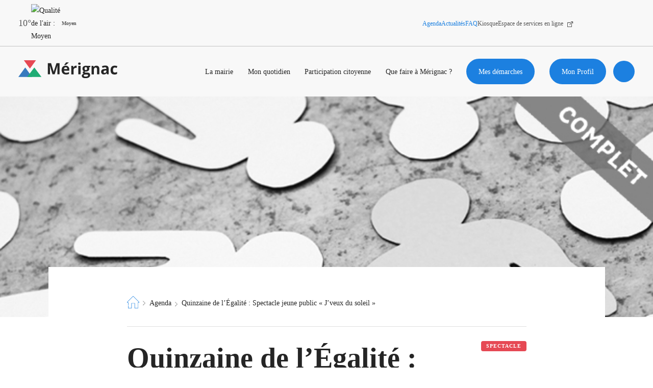

--- FILE ---
content_type: text/html; charset=UTF-8
request_url: https://www.merignac.com/agenda/quinzaine-de-legalite-spectacle-jeune-public-jveux-du-soleil
body_size: 167794
content:
<!DOCTYPE html>
<html lang="fr" dir="ltr" prefix="og: https://ogp.me/ns#">
  <head>
    <meta charset="utf-8" />
<script>window.YETT_BLACKLIST = [ /fbevents\.js/,/www\.google-analytics\.com/,/googletagmanager\.com/,/hotjar\.com/ ]; </script>
<script type="text/javascript" src="https://www.merignac.com/modules/custom/vanksen/frontend/vk_js_modules/vk_cookie_manager/vendor/yett.js"></script>
<script>window.vk_cookie_manager_settings = {"interface":{"banner":{"title":"Votre confidentialit\u00e9 est notre priorit\u00e9","description":"Nous utilisons diff\u00e9rentes technologies, telles que les cookies, pour personnaliser les contenus, proposer des fonctionnalit\u00e9s sur les r\u00e9seaux sociaux et analyser le trafic. Merci de cliquer sur le bouton ci-dessous pour donner votre accord. Vous pouvez changer d\u2019avis et modifier vos choix \u00e0 tout moment.","cta":"Personnaliser","enable_all":"Autoriser tout"},"modal":{"title":"Votre confidentialit\u00e9 est notre priorit\u00e9","description":"Vous pouvez configurer vos r\u00e9glages et choisir comment vous souhaitez que vos donn\u00e9es personnelles soient utilis\u00e9e en fonction des objectifs ci-dessous. Vous pouvez configurer les r\u00e9glages de mani\u00e8re ind\u00e9pendante pour chaque partenaire. Vous trouverez une description de chacun des objectifs sur la fa\u00e7on dont nos partenaires et nous-m\u00eames utilisons vos donn\u00e9es personnelles.","close":"Enregistrer et fermer","enable_all":"Autoriser tout","disable_all":"Refuser tout","toggle_group":"Activer \/ d\u00e9sactiver ce groupe de services"}},"groups":{"api":{"title":"API","description":"Les APIs permettent de charger des scripts : g\u00e9olocalisation, moteurs de recherche, traductions, ...","disabled":false,"services":{"pixel_fb":{"disabled":false,"machine_name":"pixel_fb","title":"Facebook Pixel","description":"Embed facebook pixels","link":"https:\/\/facebook.com","group":"api","pattern":"\/fbevents\\.js\/"}}},"analytics":{"title":"Analytics","description":"Ces cookies nous permettent d\u2019analyser l\u2019utilisation du site afin de pouvoir en mesurer et en am\u00e9liorer la performance.","services":{"ga":{"machine_name":"ga","default_allowed":false,"disabled":false,"title":"Google Analytics","description":"Avec Google Analytics nous analysons les flux de visiteurs et les pages visit\u00e9es afin de vous offrir une meilleure exp\u00e9rience utilisateur via des contenus personnalis\u00e9s et enrichis ainsi qu\u2019un v\u00e9ritable confort de navigation.","link":"https:\/\/support.google.com\/analytics\/answer\/6004245","group":"analytics","pattern":"\/www\\.google-analytics\\.com\/"},"gtm":{"machine_name":"gtm","disabled":false,"default_allowed":false,"title":"Google TAG Manager","description":"Google Tag Manager est un syst\u00e8me de gestion de balises qui vous permet de mettre \u00e0 jour rapidement et facilement les balises et les extraits de code sur votre site Web.","link":"https:\/\/support.google.com\/tagmanager\/answer\/6102821?hl=fr","group":"analytics","pattern":"\/googletagmanager\\.com\/"},"piano_analytics":{"title":"Mesure d\u0027audience \/ PIANO Analytics","description":"Les services de mesure d\u0027audience permettent de g\u00e9n\u00e9rer des statistiques de fr\u00e9quentation utiles \u00e0 l\u0027am\u00e9lioration du site. https:\/\/merignac.com\/","link":"https:\/\/piano.io\/publisher-terms-conditions\/","group":"ab_testing","pattern":"\/piano\\.io\/"}}},"ab_testing":{"title":"Test A\/B","description":"L\u0027A\/B testing est une proc\u00e9dure utilis\u00e9e en marketing qui mesure l\u0027impact d\u0027un changement de version d\u0027une variable sur l\u0027atteinte d\u0027un objectif (clic, validation, remplissage d\u0027un formulaire, etc.)","services":{"hotjar":{"machine_name":"hotjar","title":"Hotjar","description":"Hotjar permet aux services marketing de cr\u00e9er des exp\u00e9riences contextuelles, coh\u00e9rentes et pertinentes pour leurs visiteurs, sur tous les canaux et tout au long de leur parcours de navigation. Il s\u0027appuie sur l\u0027intelligence artificielle, qui exploite en temps r\u00e9el les donn\u00e9es des visiteurs et peut d\u00e9terminer leur probabilit\u00e9 de conversion.","link":"https:\/\/www.hotjar.com\/legal","group":"ab_testing","pattern":"\/hotjar\\.com\/"}}}},"templates":{}}</script>
<script type="text/javascript" src="https://www.merignac.com/modules/custom/vanksen/frontend/vk_js_modules/vk_cookie_manager/vendor/umd.js"></script>
<script>window.vk_cookie_manager_settings.templates.banner = function (banner) {
        "use strict";

        let html = `
<div class="vk_cookie_manager">
    <div class="vk_cookie_manager__banner">
        <div class="banner__wrapper">
            <div class="banner__content">
                <div class="content__title">${banner.title}</div>
                <div class="content__description">${banner.description}</div>
            </div>
            <div class="banner__actions">
                <div class="actions__enable_all"><button data-vk-cookie-manager-enable-all type="button">${banner.enable_all}</button></div>
                <div class="actions__disable_all"><button data-vk-cookie-manager-disable-all type="button">${banner.disable_all}</button></div>
                <div class="actions__open_modal"><button data-vk-cookie-manager-open-modal type="button">${banner.cta}</button></div>
            </div>
        </div>
    </div>
</div>`;

        return html;
    }</script>
<script></script>
<script type="text/javascript" src="https://www.merignac.com/modules/custom/vanksen/frontend/vk_js_modules/vk_cookie_manager/js/default-config.js"></script>
<script type="text/javascript" src="https://www.merignac.com/modules/custom/vanksen/frontend/vk_js_modules/vk_cookie_manager/js/main.js?mtime=1618919684"></script>
<link rel="stylesheet" href="https://www.merignac.com/modules/custom/vanksen/frontend/vk_js_modules/vk_cookie_manager/css/main.css" />
<script>var dataLayer = window.dataLayer = window.dataLayer || [];dataLayer = [{"vk_languageCode":"fr","vk_PageURL":"/agenda/quinzaine-de-legalite-spectacle-jeune-public-jveux-du-soleil","vk_PageName":"agenda/quinzaine-de-legalite-spectacle-jeune-public-jveux-du-soleil"}]</script>
<script>(function(w,d,s,l,i){w[l]=w[l]||[];w[l].push({'gtm.start':new Date().getTime(),event:'gtm.js'});var f=d.getElementsByTagName(s)[0],j=d.createElement(s),dl=l!='dataLayer'?'&amp;l='+l:'';j.async=true;j.src='https://www.googletagmanager.com/gtm.js?id='+i+dl;f.parentNode.insertBefore(j,f);})(window,document,'script','dataLayer','GTM-MF7CDFS');</script>
<noscript><style>form.antibot * :not(.antibot-message) { display: none !important; }</style>
</noscript><meta name="description" content="À Mérignac, la nouvelle édition de la Quinzaine de l’égalité de la diversité et de la citoyenneté ayant pour thème du &quot;corps et de sa normalité&quot; propo..." />
<link rel="canonical" href="https://www.merignac.com/agenda/quinzaine-de-legalite-spectacle-jeune-public-jveux-du-soleil" />
<link rel="image_src" href="/sites/default/files/events/dc9ed5dc62344c5e8c02d4ff63bc6de4.full.image.jpg" />
<meta property="og:site_name" content="Mérignac" />
<meta property="og:type" content="website" />
<meta property="og:url" content="https://www.merignac.com/agenda/quinzaine-de-legalite-spectacle-jeune-public-jveux-du-soleil" />
<meta property="og:title" content="Quinzaine de l’Égalité : Spectacle jeune public « J’veux du soleil » | Mérignac" />
<meta property="og:image" content="https://www.merignac.com/sites/default/files/events/dc9ed5dc62344c5e8c02d4ff63bc6de4.full.image.jpg" />
<meta property="og:locale" content="fr-FR" />
<meta name="twitter:card" content="summary" />
<meta name="twitter:site" content="@merignac" />
<meta name="twitter:title" content="Quinzaine de l’Égalité : Spectacle jeune public « J’veux du soleil » | Mérignac" />
<meta name="twitter:image" content="https://www.merignac.com/sites/default/files/events/dc9ed5dc62344c5e8c02d4ff63bc6de4.full.image.jpg" />
<meta name="google-site-verification" content="6pcMoBwGTghgXv2-01tyeCH3GnGpbVvimqJ0TQeZZJ4" />
<meta name="Generator" content="Drupal 10 (https://www.drupal.org)" />
<meta name="MobileOptimized" content="width" />
<meta name="HandheldFriendly" content="true" />
<meta name="viewport" content="width=device-width, initial-scale=1.0" />
<script type="application/ld+json">{"@context":"http:\/\/schema.org","@type":"Organization","name":"Ville de M\u00e9rignac","url":"https:\/\/www.merignac.com\/","logo":"https:\/\/www.merignac.com\/sites\/default\/files\/knowledge_graph\/logo_merignac_ban_0.jpg","contactPoint":[{"telephone":"+33 5 56 55 66 00","faxNumber":"+33 5 56 55 66 02","@type":"ContactPoint"}],"sameAs":["https:\/\/www.facebook.com\/Merignac","https:\/\/twitter.com\/merignac","https:\/\/www.instagram.com\/villedemerignac\/"]}</script>
<script type="application/ld+json">{
    "@context": "https://schema.org",
    "@type": "BreadcrumbList",
    "itemListElement": [
        {
            "@type": "ListItem",
            "position": 1,
            "name": "Page d\u0027accueil",
            "item": "https://www.merignac.com/"
        },
        {
            "@type": "ListItem",
            "position": 2,
            "name": "Agenda",
            "item": "https://www.merignac.com/agenda"
        },
        {
            "@type": "ListItem",
            "position": 3,
            "name": "Quinzaine de l’Égalité : Spectacle jeune public « J’veux du soleil »"
        }
    ]
}</script>
<link rel="icon" href="/themes/custom/merignac/favicon.ico" type="image/vnd.microsoft.icon" />
<link rel="alternate" hreflang="fr" href="https://www.merignac.com/agenda/quinzaine-de-legalite-spectacle-jeune-public-jveux-du-soleil" />

    <title>Quinzaine de l’Égalité : Spectacle jeune public « J’veux du soleil » | Mérignac</title>
    <link rel="stylesheet" media="all" href="/sites/default/files/css/css_TJjkRRmDWhfI1GFsOok5uUhhEu4OlMfIR6pSXhSHp_U.css?delta=0&amp;language=fr&amp;theme=merignac&amp;include=[base64]" />
<link rel="stylesheet" media="all" href="/sites/default/files/css/css_J8yM46vdVDzHPkYabE1yugEBkOKtNHf3wV1jFpDR9Sw.css?delta=1&amp;language=fr&amp;theme=merignac&amp;include=[base64]" />

    <script type="application/json" data-drupal-selector="drupal-settings-json">{"path":{"baseUrl":"\/","pathPrefix":"","currentPath":"node\/496","currentPathIsAdmin":false,"isFront":false,"currentLanguage":"fr"},"pluralDelimiter":"\u0003","suppressDeprecationErrors":true,"ajaxPageState":{"libraries":"[base64]","theme":"merignac","theme_token":null},"ajaxTrustedUrl":{"\/agenda\/quinzaine-de-legalite-spectacle-jeune-public-jveux-du-soleil":true},"dataLayer":{"defaultLang":"fr","languages":{"fr":{"id":"fr","name":"French","direction":"ltr","weight":0}}},"facebook_pixel":{"facebook_id":"898407967001307","events":[{"event":"ViewContent","data":"{\u0022content_name\u0022:\u0022Quinzaine de l\\u2019\\u00c9galit\\u00e9 : Spectacle jeune public \\u00ab J\\u2019veux du soleil \\u00bb\u0022,\u0022content_type\u0022:\u0022event\u0022,\u0022content_ids\u0022:[\u0022496\u0022]}"}],"fb_disable_advanced":false,"eu_cookie_compliance":false,"donottrack":true},"vkDebugJs":false,"vanksen":{"cache_query_string":"t95yb8","environment":"","status_code":"","path":{"base_url":"https:\/\/www.merignac.com\/","frontpage":"\/","current":"\/agenda\/quinzaine-de-legalite-spectacle-jeune-public-jveux-du-soleil"},"theme_path":"\/themes\/custom\/merignac","theme_path_abs":"https:\/\/www.merignac.com\/themes\/custom\/merignac"},"views":{"ajax_path":"\/views\/ajax","ajaxViews":{"views_dom_id:0544b0b9d78ad008eaceb077f5e1226e8c3d76e8f507266c3f548511057970ec":{"view_name":"events","view_display_id":"related","view_args":"496","view_path":"\/node\/496","view_base_path":"agenda\/feed","view_dom_id":"0544b0b9d78ad008eaceb077f5e1226e8c3d76e8f507266c3f548511057970ec","pager_element":0},"views_dom_id:70770ff18b08a742b92ddb0fcc41c7fb69e56b2cffc708a6ef850821f871db62":{"view_name":"search_content","view_display_id":"list","view_args":"","view_path":"\/node\/496","view_base_path":null,"view_dom_id":"70770ff18b08a742b92ddb0fcc41c7fb69e56b2cffc708a6ef850821f871db62","pager_element":0}}},"geofield_google_map":{"geofield-map-node-event-496-field-event-location":{"mapid":"geofield-map-node-event-496-field-event-location","map_settings":{"map_dimensions":{"width":"100%","height":"450px"},"map_empty":{"empty_behaviour":"0","empty_message":"No Geofield Value entered for this field"},"map_center":{"lat":42,"lon":12.5,"center_force":false,"geocode":"Find my location"},"map_zoom_and_pan":{"zoom":{"initial":15,"force":false,"min":1,"max":22,"finer":0},"gestureHandling":"auto","scrollwheel":true,"draggable":true,"map_reset_position":"TOP_RIGHT","map_reset":false},"map_controls":{"zoom_control":true,"map_type_id":"roadmap","map_type_control":true,"map_type_control_options_type_ids":["roadmap","satellite","hybrid","terrain"],"scale_control":true,"street_view_control":true,"fullscreen_control":true,"disable_default_ui":false},"map_marker_and_infowindow":{"icon_image_mode":"icon_file","icon_file_wrapper":{"icon_file":{"fids":"","upload_button":"Transf\u00e9rer","remove_button":"Retirer","upload":"","is_svg":false},"image_style":"geofield_map_default_icon_style"},"icon_image_path":"","infowindow_field":"title","view_mode":"full","tooltip_field":"title","multivalue_split":false,"force_open":false},"map_oms":{"map_oms_control":true,"map_oms_options":"{\u0022markersWontMove\u0022:\u0022true\u0022,\u0022markersWontHide\u0022:\u0022true\u0022,\u0022basicFormatEvents\u0022:\u0022true\u0022,\u0022nearbyDistance\u0022:3}"},"map_additional_options":"","map_geometries_options":"{\u0022strokeColor\u0022:\u0022black\u0022,\u0022strokeOpacity\u0022:\u00220.8\u0022,\u0022strokeWeight\u0022:2,\u0022fillColor\u0022:\u0022blue\u0022,\u0022fillOpacity\u0022:\u00220.1\u0022,\u0022clickable\u0022:false}","custom_style_map":{"custom_style_name":"","custom_style_options":"","custom_style_control":false,"custom_style_default":false},"map_markercluster":{"markercluster_additional_options":"{\u0022maxZoom\u0022:12,\u0022gridSize\u0022:50}","markercluster_control":false},"map_geocoder":{"control":0,"settings":{"providers":[],"min_terms":4,"delay":800,"options":"","zoom":16,"infowindow":false,"position":"topright","input_size":25}},"map_additional_libraries":{"places":false,"drawing":false,"geometry":false,"visualization":false},"map_lazy_load":{"lazy_load":false},"gmap_api_key":"AIzaSyBeXnBhZPJEG3ss7mH2fwyc2Jd1z_2uc2M","weight":null,"gmap_api_localization":"https:\/\/maps.googleapis.com\/maps\/api\/js","geofield_cardinality":1},"data":{"features":[{"type":"Feature","geometry":{"type":"Point","coordinates":[-0.65178100000000005,44.851686999999998]},"properties":{"description":"Quinzaine de l\u2019\u00c9galit\u00e9 : Spectacle jeune public \u00ab J\u2019veux du soleil \u00bb","tooltip":"Quinzaine de l\u2019\u00c9galit\u00e9 : Spectacle jeune public \u00ab J\u2019veux du soleil \u00bb","data":null,"entity_id":496,"icon":"","theming":true},"weight":0}]}}},"search_api_autocomplete":{"search_content":{"auto_submit":true}},"facets_views_ajax":{"merignac_search_content_type":{"view_id":"search_content","current_display_id":"list","view_base_path":"","ajax_path":"\/views\/ajax"}},"user":{"uid":0,"permissionsHash":"61df0149e906182e458bac2fa01ceaf5bde7297e16bb8d21d5f66fe0b49ab0bc"}}</script>
<script src="/sites/default/files/js/js_1FbfmCHXaD1_JFtPDOOoz1E_s6jx8aW2gR9Nkkd5m3o.js?scope=header&amp;delta=0&amp;language=fr&amp;theme=merignac&amp;include=[base64]"></script>

    <meta name="viewport" content="width=device-width, initial-scale=1.0, maximum-scale=1.0, user-scalable=no">
      <script src=https://tag.aticdn.net/piano-analytics.js></script>
      <script type="text/javascript">
        pa.setConfigurations({site:637801,collectDomain:'https://logs1412.xiti.com'});
        pa.privacy.setMode('exempt');
      </script>
  </head>
  <body class="node-event node-496 path-node page-node-type-event">
  <script type="text/javascript">
    pa.sendEvent('page.display',{'page': document.URL});
  </script>
        <a href="#main-content" class="visually-hidden focusable skip-link">
      Aller au contenu principal
    </a>
    <noscript><img src="https://www.facebook.com/tr?id=898407967001307&amp;ev=PageView&amp;noscript=1" alt="" height="1" width="1" /></noscript><noscript><iframe src="https://www.googletagmanager.com/ns.html?id=GTM-MF7CDFS" height="0" width="0" style="display:none;visibility:hidden"></iframe></noscript>
      <div class="dialog-off-canvas-main-canvas" data-off-canvas-main-canvas>
    <div class="layout-container">

      


	<style>
		/* Must be loaded before any css stylesheets */
			</style>

	
	<header class="topbar" role="banner">
		<div class="topbar-mobile mobile-only">
			<div id="block-merignac-branding" class="block block-system block-system-branding-block">
  
    
      <a href="/" rel="home" class="site-logo" title="page d'accueil">
      	<span class="icon icon-logo">
		<svg width="221" height="40" viewbox="0 0 221 40" fill="none" xmlns="http://www.w3.org/2000/svg">
			<path d="M75.8247 30.6667L69.9639 11.6364H69.8418C70.086 15.5152 70.2081 18.0607 70.2081 19.394V30.6667H65.5684V6.42432H72.6501L78.3888 24.9698H78.5109L84.6159 6.42432H91.5755V30.6667H86.6916V19.1516C86.6916 18.6667 86.6916 17.9395 86.6916 17.3334C86.6916 16.7273 86.8137 14.788 86.9358 11.7576H86.8137L80.5866 30.6667H75.8247Z" fill="#252525"/>
			<path fill-rule="evenodd" clip-rule="evenodd" d="M102.077 9.69699V10.1818H105.495C106.35 9.57578 107.449 8.72729 108.792 7.63639C110.135 6.54548 111.112 5.69699 111.722 5.09093V4.72729H105.984C105.251 5.8182 104.03 7.51517 102.077 9.69699ZM105.74 31.0303C102.687 31.0303 100.367 30.1818 98.6578 28.6061C96.9484 26.9091 96.0938 24.6061 96.0938 21.5758C96.0938 18.4243 96.8263 16.1212 98.4136 14.4243C100.001 12.7273 102.199 11.8788 104.885 11.8788C107.571 11.8788 109.525 12.6061 110.99 14.0606C112.455 15.5152 113.188 17.5758 113.188 20.2424V22.6667H101.344C101.344 24.1212 101.832 25.2121 102.687 26.0606C103.542 26.9091 104.641 27.2728 106.106 27.2728C107.205 27.2728 108.304 27.1515 109.28 26.9091C110.257 26.6667 111.356 26.3031 112.455 25.8182V29.697C111.6 30.1818 110.624 30.4243 109.647 30.6667C108.67 30.9091 107.205 31.0303 105.74 31.0303ZM105.007 15.394C103.908 15.394 103.053 15.7576 102.443 16.3637C101.832 17.0909 101.466 18.0606 101.344 19.2728H108.67C108.67 18.0606 108.304 17.0909 107.693 16.3637C107.083 15.6364 106.106 15.394 105.007 15.394Z" fill="#252525"/>
			<path d="M127.96 11.8789C128.693 11.8789 129.181 11.8789 129.67 12.0001L129.304 16.7274C128.937 16.6062 128.449 16.6062 127.838 16.6062C126.251 16.6062 124.908 16.9698 124.053 17.8183C123.199 18.6668 122.71 19.7577 122.71 21.3335V30.788H117.582V12.2425H121.489L122.222 15.3941H122.466C123.077 14.3031 123.809 13.5759 124.786 12.8486C125.763 12.1213 126.739 11.8789 127.96 11.8789V11.8789Z" fill="#252525"/>
			<path fill-rule="evenodd" clip-rule="evenodd" d="M135.654 4.96973C133.822 4.96973 132.846 5.697 132.846 7.39397C132.846 9.09094 133.7 9.93942 135.654 9.81821C136.631 9.81821 137.241 9.697 137.73 9.21215C138.218 8.7273 138.462 8.12124 138.462 7.39397C138.462 5.81821 137.485 4.96973 135.654 4.96973ZM133.09 30.6667H138.096H138.218V12.2425H133.09V30.6667Z" fill="#252525"/>
			<path fill-rule="evenodd" clip-rule="evenodd" d="M159.708 12.2424V14.7879L156.777 15.5152C157.266 16.3636 157.632 17.2121 157.632 18.303C157.632 20.2424 156.899 21.8182 155.556 22.9091C154.213 24 152.26 24.6061 149.695 24.6061H148.719L147.986 24.4848C147.498 24.8485 147.253 25.3333 147.253 25.8182C147.253 26.5455 148.23 26.9091 150.062 26.9091H153.236C155.312 26.9091 156.899 27.3939 157.876 28.2424C158.853 29.0909 159.463 30.4242 159.463 32.1212C159.463 34.303 158.609 36 156.777 37.2121C154.946 38.4242 152.382 39.0303 148.963 39.0303C146.399 39.0303 144.323 38.5455 142.98 37.697C141.637 36.8485 140.904 35.5152 140.904 33.9394C140.904 32.8485 141.271 31.8788 142.003 31.1515C142.736 30.4242 143.713 29.8182 145.056 29.5758C144.567 29.3333 144.079 28.9697 143.713 28.4848C143.346 28 143.102 27.3939 143.102 26.9091C143.102 26.1818 143.346 25.5758 143.713 25.0909C144.079 24.6061 144.689 24.1212 145.544 23.7576C144.567 23.3939 143.835 22.6667 143.224 21.697C142.614 20.7273 142.369 19.6364 142.369 18.4242C142.369 16.3636 142.98 14.7879 144.323 13.697C145.666 12.6061 147.498 12 149.94 12C150.428 12 151.039 12 151.771 12.1212C152.032 12.1644 152.263 12.1922 152.456 12.2156C152.805 12.2578 153.036 12.2856 153.114 12.3636C153.236 12.2424 159.708 12.2424 159.708 12.2424ZM145.3 33.3333C145.3 34.0606 145.666 34.5455 146.277 35.0303C146.887 35.5152 147.864 35.6364 149.085 35.6364C150.916 35.6364 152.382 35.3939 153.358 34.9091C154.335 34.4242 154.946 33.697 154.946 32.8485C154.946 32.1212 154.579 31.6364 153.969 31.3939C153.358 31.1515 152.382 31.0303 151.161 31.0303H148.474C147.498 31.0303 146.765 31.2727 146.155 31.6364C145.544 32 145.3 32.6061 145.3 33.3333ZM147.864 20.7273C147.376 20.1212 147.131 19.2727 147.131 18.303C147.131 16 148.108 14.9091 149.818 14.9091C151.649 14.9091 152.626 16.1212 152.626 18.303C152.626 19.3939 152.382 20.1212 152.015 20.7273C151.649 21.3333 150.916 21.5758 149.94 21.5758C149.085 21.5758 148.352 21.3333 147.864 20.7273Z" fill="#252525"/>
			<path d="M179.975 30.6668H174.847V19.8789C174.847 18.5456 174.602 17.5759 174.114 16.8486C173.626 16.1213 172.893 15.8789 171.794 15.8789C170.329 15.8789 169.352 16.3638 168.742 17.3335C168.131 18.3031 167.765 19.8789 167.765 22.0607V30.788H162.637V12.2425H166.544L167.276 14.6668H167.521C168.131 13.8183 168.864 13.091 169.841 12.6062C170.817 12.1213 171.916 11.8789 173.259 11.8789C175.457 11.8789 177.044 12.485 178.143 13.5759C179.242 14.6668 179.853 16.3638 179.853 18.6668L179.975 30.6668Z" fill="#252525"/>
			<path fill-rule="evenodd" clip-rule="evenodd" d="M196.093 28.1212L197.07 30.6667L200.488 30.4242V18.0606C200.488 15.8788 199.878 14.1818 198.535 13.0909C197.192 12 195.36 11.5151 192.796 11.5151C190.11 11.5151 187.79 12.1212 185.592 13.2121L187.302 16.606C189.255 15.7576 191.087 15.2727 192.552 15.2727C194.505 15.2727 195.482 16.2424 195.482 18.0606V18.9091L192.186 19.0303C189.377 19.1515 187.302 19.6363 185.959 20.606C184.615 21.5757 183.883 23.0303 183.883 24.9697C183.883 26.9091 184.371 28.2424 185.47 29.3333C186.569 30.4242 187.912 30.9091 189.744 30.9091C191.209 30.9091 192.308 30.6667 193.284 30.303C194.261 29.9394 195.116 29.2121 195.971 28.1212H196.093ZM193.651 22.303L195.604 22.1818V23.8788C195.604 24.9697 195.238 25.9394 194.505 26.5454C193.773 27.1515 192.918 27.5151 191.697 27.5151C190.11 27.5151 189.255 26.7879 189.255 25.3333C189.255 24.3636 189.621 23.6363 190.354 23.1515C191.087 22.6667 192.186 22.303 193.651 22.303Z" fill="#252525"/>
			<path d="M213.554 31.0303C207.693 31.0303 204.885 27.8788 204.885 21.5758C204.885 18.4242 205.617 16 207.205 14.303C208.792 12.6061 210.99 11.7576 214.042 11.7576C216.24 11.7576 218.194 12.1212 219.903 12.9697L218.438 16.8485C217.583 16.4848 216.851 16.2424 216.24 16.1212C215.63 16 214.897 15.7576 214.164 15.7576C211.478 15.7576 210.135 17.5757 210.135 21.3333C210.135 24.9697 211.478 26.7879 214.164 26.7879C215.141 26.7879 215.996 26.6667 216.851 26.4242C217.705 26.1818 218.56 25.8182 219.415 25.2121V29.5757C218.56 30.0606 217.705 30.4242 216.973 30.6667C216.24 30.9091 214.775 31.0303 213.554 31.0303Z" fill="#252525"/>
			<path d="M15.2624 15.7576L22.8336 26.0606L30.5249 36.3636H15.2624H0L7.57113 26.0606L15.2624 15.7576Z" fill="#377ABE"/>
			<path d="M35.4703 15.7576L43.3134 26.0606L51.281 36.3636H35.4703H19.5352L27.5027 26.0606L35.4703 15.7576Z" fill="#1FAC74"/>
			<path d="M25.7007 18.1818L18.8941 9.15192L12.209 0H25.7007H39.0709L32.3858 9.15192L25.7007 18.1818Z" fill="#E64954"/>
		</svg>
	</span>

            </a>
</div>

			<div class="mobile-only topbar-mobile-nav">
				<button type="button" aria-expanded="false" class="btn-search button search-toggler" title="Ouvrir la recherche">
								<span style=" " class="icon icon-search ">
		<svg>
			<use xlink:href="/themes/custom/merignac/svg/icons.svg#search"></use>
		</svg>
	</span>

					<span class="sr-only">Ouvrir la recherche</span>
				</button>

				<button class="burger" type="button" title="menu">
					<span class="sr-only">Menu</span>
					<span class="burger-line"></span>
					<span class="burger-line"></span>
					<span class="burger-line"></span>
				</button>
			</div>
		</div>
		<div class="topbar-inner">

			<div class="topbar-alerts"></div>
			<section class="topbar-topbar">
  





	<ul class="city-infos">
	<li class="weather">
		<img class="weather-media" role="presentation" src="/themes/custom/merignac/svg/weather/04d.svg" alt=""/>
		<p class="weather-content">10&deg;</p>
	</li>

	<li
		class="atmo">
				<div class="atmo-clip">
			<img class="atmo-media" src="/themes/custom/merignac/svg/atmo/atmo_2.svg" alt="Qualité de l'air : Moyen"/>
		</div>
		<p class="atmo-content">Moyen</p>
	</li>
		<li>
		<a class="eco-watt" href="/eco-watt" title="Les dernières alertes Eco Watt">
			<img class="eco-watt-media" role="presentation" src="/themes/custom/merignac/img/ecowatt-onboarding.png" alt=""/>
			<span class="sr-only">Les dernières alertes Eco Watt</span>
		</a>
	</li>
	</ul>



<div class="menu-header--social-networks">
								<ul class="menu">
												<li class="menu-item">
						<a href="/agenda" class="menu-item-blue" title="Agenda" data-drupal-link-system-path="node/41">Agenda</a>
											</li>
									<li class="menu-item">
						<a href="/actualites" class="menu-item-blue" title="Actualités" data-drupal-link-system-path="node/10">Actualités</a>
											</li>
									<li class="menu-item">
						<a href="/la-mairie/vos-questions/faq" class="menu-item-blue" data-drupal-link-system-path="node/71">FAQ</a>
											</li>
									<li class="menu-item">
						<a href="/le-kiosque" title="Kiosque" data-drupal-link-system-path="node/18">Kiosque</a>
											</li>
									<li class="menu-item">
						<a href="https://www.espace-citoyens.net/merignac/espace-citoyens/Home/AccueilPublic" target="_blank" title="Espace de services en ligne">Espace de services en ligne</a>
											</li>
							</ul>
			
	 
<ul class="social-networks">
	<li>
		<a href="https://www.facebook.com/Merignac" target="_blank" title="Facebook">
						<span style=" " class="icon icon-facebook ">
		<svg>
			<use xlink:href="/themes/custom/merignac/svg/icons.svg#facebook"></use>
		</svg>
	</span>

			<span class="sr-only">Facebook</span>
		</a>
	</li>
	<li>
		<a href="https://x.com/merignac?lang=fr" target="_blank" title="X">
						<span style=" " class="icon icon-x ">
		<svg>
			<use xlink:href="/themes/custom/merignac/svg/icons.svg#x"></use>
		</svg>
	</span>

			<span class="sr-only">X</span>
		</a>
	</li>
	<li>
		<a href="https://www.instagram.com/villedemerignac/" target="_blank" title="Instagram">
						<span style=" " class="icon icon-instagram ">
		<svg>
			<use xlink:href="/themes/custom/merignac/svg/icons.svg#instagram"></use>
		</svg>
	</span>

			<span class="sr-only">Instagram</span>
		</a>
	</li>
	<li>
		<a href="https://www.youtube.com/channel/UCu6i4AA2xhHmi5eydRuidpQ" target="_blank" title="Youtube">
						<span style=" " class="icon icon-youtube ">
		<svg>
			<use xlink:href="/themes/custom/merignac/svg/icons.svg#youtube"></use>
		</svg>
	</span>

			<span class="sr-only">Youtube</span>
		</a>
	</li>
	<li>
		<a href="https://www.linkedin.com/company/villedemerignac/" target="_blank" title="LinkedIn">
						<span style=" " class="icon icon-linkedin ">
		<svg>
			<use xlink:href="/themes/custom/merignac/svg/icons.svg#linkedin"></use>
		</svg>
	</span>

			<span class="sr-only">Linkedin</span>
		</a>
	</li>
</ul>
</div>


</section>
			<section class="topbar-main">
					<div class="desktop-only"><div id="block-merignac-branding" class="block block-system block-system-branding-block">
  
    
      <a href="/" rel="home" class="site-logo" title="page d'accueil">
      	<span class="icon icon-logo">
		<svg width="221" height="40" viewbox="0 0 221 40" fill="none" xmlns="http://www.w3.org/2000/svg">
			<path d="M75.8247 30.6667L69.9639 11.6364H69.8418C70.086 15.5152 70.2081 18.0607 70.2081 19.394V30.6667H65.5684V6.42432H72.6501L78.3888 24.9698H78.5109L84.6159 6.42432H91.5755V30.6667H86.6916V19.1516C86.6916 18.6667 86.6916 17.9395 86.6916 17.3334C86.6916 16.7273 86.8137 14.788 86.9358 11.7576H86.8137L80.5866 30.6667H75.8247Z" fill="#252525"/>
			<path fill-rule="evenodd" clip-rule="evenodd" d="M102.077 9.69699V10.1818H105.495C106.35 9.57578 107.449 8.72729 108.792 7.63639C110.135 6.54548 111.112 5.69699 111.722 5.09093V4.72729H105.984C105.251 5.8182 104.03 7.51517 102.077 9.69699ZM105.74 31.0303C102.687 31.0303 100.367 30.1818 98.6578 28.6061C96.9484 26.9091 96.0938 24.6061 96.0938 21.5758C96.0938 18.4243 96.8263 16.1212 98.4136 14.4243C100.001 12.7273 102.199 11.8788 104.885 11.8788C107.571 11.8788 109.525 12.6061 110.99 14.0606C112.455 15.5152 113.188 17.5758 113.188 20.2424V22.6667H101.344C101.344 24.1212 101.832 25.2121 102.687 26.0606C103.542 26.9091 104.641 27.2728 106.106 27.2728C107.205 27.2728 108.304 27.1515 109.28 26.9091C110.257 26.6667 111.356 26.3031 112.455 25.8182V29.697C111.6 30.1818 110.624 30.4243 109.647 30.6667C108.67 30.9091 107.205 31.0303 105.74 31.0303ZM105.007 15.394C103.908 15.394 103.053 15.7576 102.443 16.3637C101.832 17.0909 101.466 18.0606 101.344 19.2728H108.67C108.67 18.0606 108.304 17.0909 107.693 16.3637C107.083 15.6364 106.106 15.394 105.007 15.394Z" fill="#252525"/>
			<path d="M127.96 11.8789C128.693 11.8789 129.181 11.8789 129.67 12.0001L129.304 16.7274C128.937 16.6062 128.449 16.6062 127.838 16.6062C126.251 16.6062 124.908 16.9698 124.053 17.8183C123.199 18.6668 122.71 19.7577 122.71 21.3335V30.788H117.582V12.2425H121.489L122.222 15.3941H122.466C123.077 14.3031 123.809 13.5759 124.786 12.8486C125.763 12.1213 126.739 11.8789 127.96 11.8789V11.8789Z" fill="#252525"/>
			<path fill-rule="evenodd" clip-rule="evenodd" d="M135.654 4.96973C133.822 4.96973 132.846 5.697 132.846 7.39397C132.846 9.09094 133.7 9.93942 135.654 9.81821C136.631 9.81821 137.241 9.697 137.73 9.21215C138.218 8.7273 138.462 8.12124 138.462 7.39397C138.462 5.81821 137.485 4.96973 135.654 4.96973ZM133.09 30.6667H138.096H138.218V12.2425H133.09V30.6667Z" fill="#252525"/>
			<path fill-rule="evenodd" clip-rule="evenodd" d="M159.708 12.2424V14.7879L156.777 15.5152C157.266 16.3636 157.632 17.2121 157.632 18.303C157.632 20.2424 156.899 21.8182 155.556 22.9091C154.213 24 152.26 24.6061 149.695 24.6061H148.719L147.986 24.4848C147.498 24.8485 147.253 25.3333 147.253 25.8182C147.253 26.5455 148.23 26.9091 150.062 26.9091H153.236C155.312 26.9091 156.899 27.3939 157.876 28.2424C158.853 29.0909 159.463 30.4242 159.463 32.1212C159.463 34.303 158.609 36 156.777 37.2121C154.946 38.4242 152.382 39.0303 148.963 39.0303C146.399 39.0303 144.323 38.5455 142.98 37.697C141.637 36.8485 140.904 35.5152 140.904 33.9394C140.904 32.8485 141.271 31.8788 142.003 31.1515C142.736 30.4242 143.713 29.8182 145.056 29.5758C144.567 29.3333 144.079 28.9697 143.713 28.4848C143.346 28 143.102 27.3939 143.102 26.9091C143.102 26.1818 143.346 25.5758 143.713 25.0909C144.079 24.6061 144.689 24.1212 145.544 23.7576C144.567 23.3939 143.835 22.6667 143.224 21.697C142.614 20.7273 142.369 19.6364 142.369 18.4242C142.369 16.3636 142.98 14.7879 144.323 13.697C145.666 12.6061 147.498 12 149.94 12C150.428 12 151.039 12 151.771 12.1212C152.032 12.1644 152.263 12.1922 152.456 12.2156C152.805 12.2578 153.036 12.2856 153.114 12.3636C153.236 12.2424 159.708 12.2424 159.708 12.2424ZM145.3 33.3333C145.3 34.0606 145.666 34.5455 146.277 35.0303C146.887 35.5152 147.864 35.6364 149.085 35.6364C150.916 35.6364 152.382 35.3939 153.358 34.9091C154.335 34.4242 154.946 33.697 154.946 32.8485C154.946 32.1212 154.579 31.6364 153.969 31.3939C153.358 31.1515 152.382 31.0303 151.161 31.0303H148.474C147.498 31.0303 146.765 31.2727 146.155 31.6364C145.544 32 145.3 32.6061 145.3 33.3333ZM147.864 20.7273C147.376 20.1212 147.131 19.2727 147.131 18.303C147.131 16 148.108 14.9091 149.818 14.9091C151.649 14.9091 152.626 16.1212 152.626 18.303C152.626 19.3939 152.382 20.1212 152.015 20.7273C151.649 21.3333 150.916 21.5758 149.94 21.5758C149.085 21.5758 148.352 21.3333 147.864 20.7273Z" fill="#252525"/>
			<path d="M179.975 30.6668H174.847V19.8789C174.847 18.5456 174.602 17.5759 174.114 16.8486C173.626 16.1213 172.893 15.8789 171.794 15.8789C170.329 15.8789 169.352 16.3638 168.742 17.3335C168.131 18.3031 167.765 19.8789 167.765 22.0607V30.788H162.637V12.2425H166.544L167.276 14.6668H167.521C168.131 13.8183 168.864 13.091 169.841 12.6062C170.817 12.1213 171.916 11.8789 173.259 11.8789C175.457 11.8789 177.044 12.485 178.143 13.5759C179.242 14.6668 179.853 16.3638 179.853 18.6668L179.975 30.6668Z" fill="#252525"/>
			<path fill-rule="evenodd" clip-rule="evenodd" d="M196.093 28.1212L197.07 30.6667L200.488 30.4242V18.0606C200.488 15.8788 199.878 14.1818 198.535 13.0909C197.192 12 195.36 11.5151 192.796 11.5151C190.11 11.5151 187.79 12.1212 185.592 13.2121L187.302 16.606C189.255 15.7576 191.087 15.2727 192.552 15.2727C194.505 15.2727 195.482 16.2424 195.482 18.0606V18.9091L192.186 19.0303C189.377 19.1515 187.302 19.6363 185.959 20.606C184.615 21.5757 183.883 23.0303 183.883 24.9697C183.883 26.9091 184.371 28.2424 185.47 29.3333C186.569 30.4242 187.912 30.9091 189.744 30.9091C191.209 30.9091 192.308 30.6667 193.284 30.303C194.261 29.9394 195.116 29.2121 195.971 28.1212H196.093ZM193.651 22.303L195.604 22.1818V23.8788C195.604 24.9697 195.238 25.9394 194.505 26.5454C193.773 27.1515 192.918 27.5151 191.697 27.5151C190.11 27.5151 189.255 26.7879 189.255 25.3333C189.255 24.3636 189.621 23.6363 190.354 23.1515C191.087 22.6667 192.186 22.303 193.651 22.303Z" fill="#252525"/>
			<path d="M213.554 31.0303C207.693 31.0303 204.885 27.8788 204.885 21.5758C204.885 18.4242 205.617 16 207.205 14.303C208.792 12.6061 210.99 11.7576 214.042 11.7576C216.24 11.7576 218.194 12.1212 219.903 12.9697L218.438 16.8485C217.583 16.4848 216.851 16.2424 216.24 16.1212C215.63 16 214.897 15.7576 214.164 15.7576C211.478 15.7576 210.135 17.5757 210.135 21.3333C210.135 24.9697 211.478 26.7879 214.164 26.7879C215.141 26.7879 215.996 26.6667 216.851 26.4242C217.705 26.1818 218.56 25.8182 219.415 25.2121V29.5757C218.56 30.0606 217.705 30.4242 216.973 30.6667C216.24 30.9091 214.775 31.0303 213.554 31.0303Z" fill="#252525"/>
			<path d="M15.2624 15.7576L22.8336 26.0606L30.5249 36.3636H15.2624H0L7.57113 26.0606L15.2624 15.7576Z" fill="#377ABE"/>
			<path d="M35.4703 15.7576L43.3134 26.0606L51.281 36.3636H35.4703H19.5352L27.5027 26.0606L35.4703 15.7576Z" fill="#1FAC74"/>
			<path d="M25.7007 18.1818L18.8941 9.15192L12.209 0H25.7007H39.0709L32.3858 9.15192L25.7007 18.1818Z" fill="#E64954"/>
		</svg>
	</span>

            </a>
</div>
</div>
					<nav role="navigation" aria-labelledby="block-menuprincipal-menu" id="block-menuprincipal" class="block block-menu navigation menu--menu-main">
            
  <h2 class="visually-hidden" id="block-menuprincipal-menu">Menu principal</h2>
  

        


		<ul  class="menu navigation"> 
						<li  class="menu-item menu-item-level-0"">
									<div class="menu-item-mobile-link">
						<a href="/la-mairie" identifier="quick_access_city_hall" data-drupal-link-system-path="node/499">La mairie</a>
						<button type="button" aria-expanded="false" class="menu-item-button-mobile mobile-only btn-chevron" title="Ouvrir le sous-menu">
										<span style=" " class="icon icon-chevron-down-2 ">
		<svg>
			<use xlink:href="/themes/custom/merignac/svg/icons.svg#chevron-down-2"></use>
		</svg>
	</span>

							<span class="sr-only">Ouvrir le sous-menu
								La mairie</span>
						</button>
					</div>
					<button type="button" class="menu-item-button desktop-only">
						La mairie
					</button>

					<div class="submenu-outer" aria-hidden="true">
						<div class="submenu-inner">
							<div>
								<button class="submenu-close desktop-only" data-menu-close title="Fermer le menu">
												<span style=" " class="icon icon-cross ">
		<svg>
			<use xlink:href="/themes/custom/merignac/svg/icons.svg#cross"></use>
		</svg>
	</span>

									<span class="sr-only">Fermer le menu</span>
								</button>
								<span class="submenu-title"><a href="/la-mairie" identifier="quick_access_city_hall" data-drupal-link-system-path="node/499">La mairie</a></span>

								      <ul class="submenu submenu-1">
                      <li  class="submenu-item submenu-1-item">
                    <div class="submenu-1-item-block">
                        <a href="/la-mairie/horaires-et-services-municipaux" data-drupal-link-system-path="node/8052">Horaires et services municipaux</a>
                        <button type="button" aria-expanded="false" class="submenu-button btn-chevron mobile-only" title="Ouvrir le sous-menu">
              			<span style=" " class="icon icon-chevron-down-2 ">
		<svg>
			<use xlink:href="/themes/custom/merignac/svg/icons.svg#chevron-down-2"></use>
		</svg>
	</span>

              <span class="sr-only">Ouvrir le sous-menu
								Horaires et services municipaux</span>
            </button>
                      </div>
                                                <ul class="submenu submenu-2">
                      <li  class="submenu-item submenu-2-item">
                      <a href="/la-mairie/horaires-et-services-municipaux/horaires-et-coordonnees" data-drupal-link-system-path="node/500">Horaires et coordonnées</a>
                              </li>


                      <li  class="submenu-item submenu-2-item">
                      <a href="/la-mairie/horaires-et-services-municipaux/services-municipaux" data-drupal-link-system-path="node/513">Services municipaux</a>
                              </li>


          </ul>
  
                  </li>


                      <li  class="submenu-item submenu-1-item">
                    <div class="submenu-1-item-block">
                        <a href="/la-mairie/conseil-municipal" data-drupal-link-system-path="node/501">Conseil municipal</a>
                        <button type="button" aria-expanded="false" class="submenu-button btn-chevron mobile-only" title="Ouvrir le sous-menu">
              			<span style=" " class="icon icon-chevron-down-2 ">
		<svg>
			<use xlink:href="/themes/custom/merignac/svg/icons.svg#chevron-down-2"></use>
		</svg>
	</span>

              <span class="sr-only">Ouvrir le sous-menu
								Conseil municipal</span>
            </button>
                      </div>
                                                <ul class="submenu submenu-2">
                      <li  class="submenu-item submenu-2-item">
                      <a href="/la-mairie/conseil-municipal/les-elus-du-conseil-municipal-de-merignac" data-drupal-link-system-path="node/32">Élus et demandes de rendez-vous</a>
                              </li>


                      <li  class="submenu-item submenu-2-item">
                      <a href="/la-mairie/conseil-municipal/seances" data-drupal-link-system-path="node/75">Séances</a>
                              </li>


                      <li  class="submenu-item submenu-2-item">
                      <a href="/la-mairie/conseil-municipal/deliberations" data-drupal-link-system-path="node/532">Délibérations</a>
                              </li>


                      <li  class="submenu-item submenu-2-item">
                      <a href="/la-mairie/conseil-municipal/arretes-municipaux" data-drupal-link-system-path="node/5970">Arrêtés municipaux</a>
                              </li>


                      <li  class="submenu-item submenu-2-item">
                      <a href="/la-mairie/conseil-municipal/budget-et-compte-administratif" data-drupal-link-system-path="node/514">Budget et compte administratif</a>
                              </li>


                      <li  class="submenu-item submenu-2-item">
                      <a href="/la-mairie/conseil-municipal/expression-des-groupes-politiques" data-drupal-link-system-path="node/505">Expression des groupes politiques</a>
                              </li>


                      <li  class="submenu-item submenu-2-item">
                      <a href="/la-mairie/conseil-municipal/publications-legales" data-drupal-link-system-path="node/1313">Publications légales</a>
                              </li>


                      <li  class="submenu-item submenu-2-item">
                      <a href="/la-mairie/conseil-municipal/decisions-municipales" data-drupal-link-system-path="node/1314">Décisions municipales - Covid-19</a>
                              </li>


          </ul>
  
                  </li>


                      <li  class="submenu-item submenu-1-item">
                    <div class="submenu-1-item-block">
                        <a href="/la-mairie/centre-communal-daction-sociale-ccas" data-drupal-link-system-path="node/7691">CCAS</a>
                        <button type="button" aria-expanded="false" class="submenu-button btn-chevron mobile-only" title="Ouvrir le sous-menu">
              			<span style=" " class="icon icon-chevron-down-2 ">
		<svg>
			<use xlink:href="/themes/custom/merignac/svg/icons.svg#chevron-down-2"></use>
		</svg>
	</span>

              <span class="sr-only">Ouvrir le sous-menu
								CCAS</span>
            </button>
                      </div>
                                                <ul class="submenu submenu-2">
                      <li  class="submenu-item submenu-2-item">
                      <a href="/la-mairie/centre-communal-daction-sociale-ccas/conseil-dadministration" data-drupal-link-system-path="node/5345">Conseil d’administration</a>
                              </li>


                      <li  class="submenu-item submenu-2-item">
                      <a href="/la-mairie/centre-communal-daction-sociale-ccas/seances" data-drupal-link-system-path="node/5343">Séances</a>
                              </li>


                      <li  class="submenu-item submenu-2-item">
                      <a href="/la-mairie/centre-communal-daction-sociale-ccas/actes-caractere-reglementaire" data-drupal-link-system-path="node/6649">Actes à caractère réglementaire</a>
                              </li>


          </ul>
  
                  </li>


                      <li  class="submenu-item submenu-1-item">
                    <div class="submenu-1-item-block">
                        <a href="/la-mairie/prendre-rendez-vous" data-drupal-link-system-path="node/8053">Prendre rendez-vous</a>
                        <button type="button" aria-expanded="false" class="submenu-button btn-chevron mobile-only" title="Ouvrir le sous-menu">
              			<span style=" " class="icon icon-chevron-down-2 ">
		<svg>
			<use xlink:href="/themes/custom/merignac/svg/icons.svg#chevron-down-2"></use>
		</svg>
	</span>

              <span class="sr-only">Ouvrir le sous-menu
								Prendre rendez-vous</span>
            </button>
                      </div>
                                                <ul class="submenu submenu-2">
                      <li  class="submenu-item submenu-2-item">
                      <a href="/la-mairie/prendre-rendez-vous/rendez-vous-la-mairie" data-drupal-link-system-path="node/3526">Rendez-vous à la mairie</a>
                              </li>


                      <li  class="submenu-item submenu-2-item">
                      <a href="https://www.merignac.com/demande-de-rendez-vous-avec-un-elu">Rendez-vous avec un élu</a>
                              </li>


                      <li  class="submenu-item submenu-2-item">
                      <a href="/la-mairie/prendre-rendez-vous/rencontre-avec-le-maire" data-drupal-link-system-path="node/843">Rencontrer le maire</a>
                              </li>


          </ul>
  
                  </li>


                      <li  class="submenu-item submenu-1-item">
                    <div class="submenu-1-item-block">
                        <a href="/la-mairie/vos-questions" data-drupal-link-system-path="node/817">Posez vos questions</a>
                        <button type="button" aria-expanded="false" class="submenu-button btn-chevron mobile-only" title="Ouvrir le sous-menu">
              			<span style=" " class="icon icon-chevron-down-2 ">
		<svg>
			<use xlink:href="/themes/custom/merignac/svg/icons.svg#chevron-down-2"></use>
		</svg>
	</span>

              <span class="sr-only">Ouvrir le sous-menu
								Posez vos questions</span>
            </button>
                      </div>
                                                <ul class="submenu submenu-2">
                      <li  class="submenu-item submenu-2-item">
                      <a href="/contactez-nous" data-drupal-link-system-path="node/4">Aux services de la ville</a>
                              </li>


                      <li  class="submenu-item submenu-2-item">
                      <a href="/la-mairie/vos-questions/posez-vos-questions-aux-elus" data-drupal-link-system-path="node/3745">Aux élus</a>
                              </li>


                      <li  class="submenu-item submenu-2-item">
                      <a href="/la-mairie/vos-questions/avant-un-conseil-de-quartier" data-drupal-link-system-path="node/818">Avant un conseil de quartier</a>
                              </li>


                      <li  class="submenu-item submenu-2-item">
                      <a href="/la-mairie/vos-questions/faq" data-drupal-link-system-path="node/71">Foire aux questions - FAQ</a>
                              </li>


          </ul>
  
                  </li>


          </ul>
  
							</div>
						</div>
					</div>
							</li>
		
						<li  class="menu-item menu-item-level-0"">
									<div class="menu-item-mobile-link">
						<a href="/mon-quotidien" identifier="quick_access_city" data-drupal-link-system-path="node/8062">Mon quotidien</a>
						<button type="button" aria-expanded="false" class="menu-item-button-mobile mobile-only btn-chevron" title="Ouvrir le sous-menu">
										<span style=" " class="icon icon-chevron-down-2 ">
		<svg>
			<use xlink:href="/themes/custom/merignac/svg/icons.svg#chevron-down-2"></use>
		</svg>
	</span>

							<span class="sr-only">Ouvrir le sous-menu
								Mon quotidien</span>
						</button>
					</div>
					<button type="button" class="menu-item-button desktop-only">
						Mon quotidien
					</button>

					<div class="submenu-outer" aria-hidden="true">
						<div class="submenu-inner">
							<div>
								<button class="submenu-close desktop-only" data-menu-close title="Fermer le menu">
												<span style=" " class="icon icon-cross ">
		<svg>
			<use xlink:href="/themes/custom/merignac/svg/icons.svg#cross"></use>
		</svg>
	</span>

									<span class="sr-only">Fermer le menu</span>
								</button>
								<span class="submenu-title"><a href="/mon-quotidien" identifier="quick_access_city" data-drupal-link-system-path="node/8062">Mon quotidien</a></span>

								      <ul class="submenu submenu-1">
                      <li  class="submenu-item submenu-1-item">
                    <div class="submenu-1-item-block">
                        <a href="/mon-quotidien/la-ville" data-drupal-link-system-path="node/8092">La ville</a>
                        <button type="button" aria-expanded="false" class="submenu-button btn-chevron mobile-only" title="Ouvrir le sous-menu">
              			<span style=" " class="icon icon-chevron-down-2 ">
		<svg>
			<use xlink:href="/themes/custom/merignac/svg/icons.svg#chevron-down-2"></use>
		</svg>
	</span>

              <span class="sr-only">Ouvrir le sous-menu
								La ville</span>
            </button>
                      </div>
                                                <ul class="submenu submenu-2">
                      <li  class="submenu-item submenu-2-item">
                      <a href="/mon-quotidien/la-ville/mon-quartier" data-drupal-link-system-path="node/61">Les quartiers</a>
                              </li>


                      <li  class="submenu-item submenu-2-item">
                      <a href="/mon-quotidien/la-ville/maisons-des-habitants" data-drupal-link-system-path="node/11236">Maisons des habitants</a>
                              </li>


                      <li  class="submenu-item submenu-2-item">
                      <a href="/carte-des-equipements" data-drupal-link-system-path="node/26">Carte des équipements</a>
                              </li>


                      <li  class="submenu-item submenu-2-item">
                      <a href="/mon-quotidien/la-ville/les-marches" data-drupal-link-system-path="node/3544">Les marchés</a>
                              </li>


                      <li  class="submenu-item submenu-2-item">
                      <a href="/mon-quotidien/la-ville/parcs-et-jardins" data-drupal-link-system-path="node/612">Parcs et jardins</a>
                              </li>


                      <li  class="submenu-item submenu-2-item">
                      <a href="/mon-quotidien/la-ville/histoire-patrimoine" data-drupal-link-system-path="node/601">Histoire - Patrimoine</a>
                              </li>


                      <li  class="submenu-item submenu-2-item">
                      <a href="/mon-quotidien/la-ville/grands-projets" data-drupal-link-system-path="node/23">Grands projets</a>
                              </li>


                      <li  class="submenu-item submenu-2-item">
                      <a href="/mon-quotidien/la-ville/labels-et-certifications" data-drupal-link-system-path="node/4146">Labels et certifications</a>
                              </li>


                      <li  class="submenu-item submenu-2-item">
                      <a href="/mon-quotidien/la-ville/carte-des-travaux" data-drupal-link-system-path="node/21">Carte des travaux</a>
                              </li>


                      <li  class="submenu-item submenu-2-item">
                      <a href="/je-signale-un-incident" data-drupal-link-system-path="node/11045">Signaler un incident</a>
                              </li>


          </ul>
  
                  </li>


                      <li  class="submenu-item submenu-1-item">
                    <div class="submenu-1-item-block">
                        <a href="/mon-quotidien/enfance-education-et-jeunesse" data-drupal-link-system-path="node/713">Enfance, éducation et jeunesse</a>
                        <button type="button" aria-expanded="false" class="submenu-button btn-chevron mobile-only" title="Ouvrir le sous-menu">
              			<span style=" " class="icon icon-chevron-down-2 ">
		<svg>
			<use xlink:href="/themes/custom/merignac/svg/icons.svg#chevron-down-2"></use>
		</svg>
	</span>

              <span class="sr-only">Ouvrir le sous-menu
								Enfance, éducation et jeunesse</span>
            </button>
                      </div>
                                                <ul class="submenu submenu-2">
                      <li  class="submenu-item submenu-2-item">
                      <a href="/mon-quotidien/enfance-education-et-jeunesse/projet-educatif-de-territoire-de-la-ville-de-merignac" data-drupal-link-system-path="node/6329">Projet éducatif de territoire</a>
                              </li>


                      <li  class="submenu-item submenu-2-item">
                      <a href="/mon-quotidien/enfance-education-et-jeunesse/des-cours-decole-mieux-partagees" data-drupal-link-system-path="node/9819">Des cours d’école mieux partagées</a>
                              </li>


                      <li  class="submenu-item submenu-2-item">
                      <a href="/mon-quotidien/enfance-education-et-jeunesse/politique-daccueil-inclusive-de-tous-les-enfants" data-drupal-link-system-path="node/11148">Politique d’accueil inclusive de tous les enfants</a>
                              </li>


                      <li  class="submenu-item submenu-2-item">
                      <a href="/mon-quotidien/enfance-education-et-jeunesse/de-0-3-ans" data-drupal-link-system-path="node/714">De 0 à 3 ans</a>
                              </li>


                      <li  class="submenu-item submenu-2-item">
                      <a href="/mon-quotidien/enfance-education-et-jeunesse/de-3-11-ans" data-drupal-link-system-path="node/741">De 3 à 11 ans</a>
                              </li>


                      <li  class="submenu-item submenu-2-item">
                      <a href="/mon-quotidien/enfance-education-et-jeunesse/de-11-18-ans" data-drupal-link-system-path="node/764">De 11 à 18 ans</a>
                              </li>


                      <li  class="submenu-item submenu-2-item">
                      <a href="/mon-quotidien/enfance-education-et-jeunesse/la-carte-jeune-bordeaux-metropole" data-drupal-link-system-path="node/6917">Carte jeune</a>
                              </li>


          </ul>
  
                  </li>


                      <li  class="submenu-item submenu-1-item">
                    <div class="submenu-1-item-block">
                        <a href="/mon-quotidien/bien-vieillir-seniors" data-drupal-link-system-path="node/810">Séniors</a>
                        <button type="button" aria-expanded="false" class="submenu-button btn-chevron mobile-only" title="Ouvrir le sous-menu">
              			<span style=" " class="icon icon-chevron-down-2 ">
		<svg>
			<use xlink:href="/themes/custom/merignac/svg/icons.svg#chevron-down-2"></use>
		</svg>
	</span>

              <span class="sr-only">Ouvrir le sous-menu
								Séniors</span>
            </button>
                      </div>
                                                <ul class="submenu submenu-2">
                      <li  class="submenu-item submenu-2-item">
                      <a href="/mon-quotidien/seniors/amelioration-habitat" data-drupal-link-system-path="node/812">Amélioration de l&#039;habitat</a>
                              </li>


                      <li  class="submenu-item submenu-2-item">
                      <a href="/demarches/aides-aux-seniors/seniors-trouver-le-logement-adapte" data-drupal-link-system-path="node/938">Trouver le logement adapté</a>
                              </li>


                      <li  class="submenu-item submenu-2-item">
                      <a href="/demarches/aides-aux-seniors/seniors-le-maintien-domicile" data-drupal-link-system-path="node/931">Maintien à domicile</a>
                              </li>


                      <li  class="submenu-item submenu-2-item">
                      <a href="/mon-quotidien/seniors/animations-seniors" data-drupal-link-system-path="node/811">Animations seniors</a>
                              </li>


          </ul>
  
                  </li>


                      <li  class="submenu-item submenu-1-item">
                    <div class="submenu-1-item-block">
                        <a href="/mon-quotidien/culture" data-drupal-link-system-path="node/8055">Culture</a>
                        <button type="button" aria-expanded="false" class="submenu-button btn-chevron mobile-only" title="Ouvrir le sous-menu">
              			<span style=" " class="icon icon-chevron-down-2 ">
		<svg>
			<use xlink:href="/themes/custom/merignac/svg/icons.svg#chevron-down-2"></use>
		</svg>
	</span>

              <span class="sr-only">Ouvrir le sous-menu
								Culture</span>
            </button>
                      </div>
                                                <ul class="submenu submenu-2">
                      <li  class="submenu-item submenu-2-item">
                      <a href="/mon-quotidien/culture/les-infrastructures-culturelles" data-drupal-link-system-path="node/4144">Équipements culturels</a>
                              </li>


                      <li  class="submenu-item submenu-2-item">
                      <a href="/mon-quotidien/culture/activites-culturelles" data-drupal-link-system-path="node/4145">Activités culturelles</a>
                              </li>


          </ul>
  
                  </li>


                      <li  class="submenu-item submenu-1-item">
                    <div class="submenu-1-item-block">
                        <a href="/mon-quotidien/sport" data-drupal-link-system-path="node/609">Sport</a>
                        <button type="button" aria-expanded="false" class="submenu-button btn-chevron mobile-only" title="Ouvrir le sous-menu">
              			<span style=" " class="icon icon-chevron-down-2 ">
		<svg>
			<use xlink:href="/themes/custom/merignac/svg/icons.svg#chevron-down-2"></use>
		</svg>
	</span>

              <span class="sr-only">Ouvrir le sous-menu
								Sport</span>
            </button>
                      </div>
                                                <ul class="submenu submenu-2">
                      <li  class="submenu-item submenu-2-item">
                      <a href="/mon-quotidien/sport/le-sport-merignac" data-drupal-link-system-path="node/6508">Le sport à Mérignac</a>
                              </li>


                      <li  class="submenu-item submenu-2-item">
                      <a href="/mon-quotidien/sport/associations-sportives" data-drupal-link-system-path="node/8409">Associations sportives</a>
                              </li>


                      <li  class="submenu-item submenu-2-item">
                      <a href="/mon-quotidien/sport/equipements-sportifs" data-drupal-link-system-path="node/589">Équipements sportifs</a>
                              </li>


                      <li  class="submenu-item submenu-2-item">
                      <a href="/mon-quotidien/sport/activites-sportives" data-drupal-link-system-path="node/594">Activités sportives</a>
                              </li>


                      <li  class="submenu-item submenu-2-item">
                      <a href="/mon-quotidien/la-ville/grands-projets" data-drupal-link-system-path="node/23">Projets sportifs</a>
                              </li>


                      <li  class="submenu-item submenu-2-item">
                      <a href="/guide-des-associations-de-merignac" data-drupal-link-system-path="node/3569">Annuaire des associations</a>
                              </li>


                      <li  class="submenu-item submenu-2-item">
                      <a href="/mon-quotidien/sport/labels-sportifs" data-drupal-link-system-path="node/6512">Labels sportifs</a>
                              </li>


          </ul>
  
                  </li>


                      <li  class="submenu-item submenu-1-item">
                    <div class="submenu-1-item-block">
                        <a href="/mon-quotidien/transition-ecologique" data-drupal-link-system-path="node/6332">Écologie</a>
                        <button type="button" aria-expanded="false" class="submenu-button btn-chevron mobile-only" title="Ouvrir le sous-menu">
              			<span style=" " class="icon icon-chevron-down-2 ">
		<svg>
			<use xlink:href="/themes/custom/merignac/svg/icons.svg#chevron-down-2"></use>
		</svg>
	</span>

              <span class="sr-only">Ouvrir le sous-menu
								Écologie</span>
            </button>
                      </div>
                                                <ul class="submenu submenu-2">
                      <li  class="submenu-item submenu-2-item">
                      <a href="/mon-quotidien/transition-ecologique/eco-citoyens" data-drupal-link-system-path="node/8051">Éco-citoyens</a>
                              </li>


                      <li  class="submenu-item submenu-2-item">
                      <a href="/mon-quotidien/transition-ecologique/ville-engagee" data-drupal-link-system-path="node/8050">Ville engagée</a>
                              </li>


                      <li  class="submenu-item submenu-2-item">
                      <a href="/mon-quotidien/transition-ecologique/partenaires-locaux" data-drupal-link-system-path="node/6256">Partenaires locaux</a>
                              </li>


          </ul>
  
                  </li>


                      <li  class="submenu-item submenu-1-item">
                    <div class="submenu-1-item-block">
                        <a href="/mon-quotidien/dechets" data-drupal-link-system-path="node/877">Déchets</a>
                        <button type="button" aria-expanded="false" class="submenu-button btn-chevron mobile-only" title="Ouvrir le sous-menu">
              			<span style=" " class="icon icon-chevron-down-2 ">
		<svg>
			<use xlink:href="/themes/custom/merignac/svg/icons.svg#chevron-down-2"></use>
		</svg>
	</span>

              <span class="sr-only">Ouvrir le sous-menu
								Déchets</span>
            </button>
                      </div>
                                                <ul class="submenu submenu-2">
                      <li  class="submenu-item submenu-2-item">
                      <a href="/mon-quotidien/dechets/tri-et-reduction-des-dechets" data-drupal-link-system-path="node/6265">Tri et réduction des déchets</a>
                              </li>


                      <li  class="submenu-item submenu-2-item">
                      <a href="/mon-quotidien/dechets/collecte-des-dechets" data-drupal-link-system-path="node/879">Collecte des déchets</a>
                              </li>


                      <li  class="submenu-item submenu-2-item">
                      <a href="/mon-quotidien/dechets/collecte-du-verre" data-drupal-link-system-path="node/9956">Collecte du verre</a>
                              </li>


                      <li  class="submenu-item submenu-2-item">
                      <a href="/mon-quotidien/dechets/dechets-verts" data-drupal-link-system-path="node/878">Déchets verts</a>
                              </li>


                      <li  class="submenu-item submenu-2-item">
                      <a href="/mon-quotidien/dechets/centres-de-recyclage" data-drupal-link-system-path="node/880">Centres de recyclage</a>
                              </li>


                      <li  class="submenu-item submenu-2-item">
                      <a href="/mon-quotidien/dechets/encombrants" data-drupal-link-system-path="node/881">Encombrants</a>
                              </li>


          </ul>
  
                  </li>


                      <li  class="submenu-item submenu-1-item">
                    <div class="submenu-1-item-block">
                        <a href="/mon-quotidien/se-deplacer" data-drupal-link-system-path="node/680">Mobilités - Stationnement</a>
                        <button type="button" aria-expanded="false" class="submenu-button btn-chevron mobile-only" title="Ouvrir le sous-menu">
              			<span style=" " class="icon icon-chevron-down-2 ">
		<svg>
			<use xlink:href="/themes/custom/merignac/svg/icons.svg#chevron-down-2"></use>
		</svg>
	</span>

              <span class="sr-only">Ouvrir le sous-menu
								Mobilités - Stationnement</span>
            </button>
                      </div>
                                                <ul class="submenu submenu-2">
                      <li  class="submenu-item submenu-2-item">
                      <a href="/mon-quotidien/se-deplacer/se-deplacer-pied" data-drupal-link-system-path="node/681">À pied</a>
                              </li>


                      <li  class="submenu-item submenu-2-item">
                      <a href="/mon-quotidien/se-deplacer/faire-du-velo" data-drupal-link-system-path="node/6324">À vélo</a>
                              </li>


                      <li  class="submenu-item submenu-2-item">
                      <a href="/mon-quotidien/se-deplacer/se-deplacer-en-tram" data-drupal-link-system-path="node/3545">En tram</a>
                              </li>


                      <li  class="submenu-item submenu-2-item">
                      <a href="/mon-quotidien/se-deplacer/se-deplacer-en-bus" data-drupal-link-system-path="node/682">En bus</a>
                              </li>


                      <li  class="submenu-item submenu-2-item">
                      <a href="/mon-quotidien/se-deplacer/gare-de-cauderan-merignac-arlac" data-drupal-link-system-path="node/11865">En train</a>
                              </li>


                      <li  class="submenu-item submenu-2-item">
                      <a href="/mon-quotidien/se-deplacer/se-deplacer-en-voiture" data-drupal-link-system-path="node/683">En voiture</a>
                              </li>


                      <li  class="submenu-item submenu-2-item">
                      <a href="/mon-quotidien/se-deplacer/solutions-de-stationnement" data-drupal-link-system-path="node/3757">Stationnement</a>
                              </li>


                      <li  class="submenu-item submenu-2-item">
                      <a href="/mon-quotidien/se-deplacer/stationner-avec-le-free-floating" data-drupal-link-system-path="node/6345">Stationner avec le free-floating</a>
                              </li>


          </ul>
  
                  </li>


                      <li  class="submenu-item submenu-1-item">
                    <div class="submenu-1-item-block">
                        <a href="/mon-quotidien/tranquillite-publique-et-prevention" data-drupal-link-system-path="node/912">Tranquillité publique et prévention</a>
                        <button type="button" aria-expanded="false" class="submenu-button btn-chevron mobile-only" title="Ouvrir le sous-menu">
              			<span style=" " class="icon icon-chevron-down-2 ">
		<svg>
			<use xlink:href="/themes/custom/merignac/svg/icons.svg#chevron-down-2"></use>
		</svg>
	</span>

              <span class="sr-only">Ouvrir le sous-menu
								Tranquillité publique et prévention</span>
            </button>
                      </div>
                                                <ul class="submenu submenu-2">
                      <li  class="submenu-item submenu-2-item">
                      <a href="/mon-quotidien/tranquillite-publique-et-prevention/les-mediateurs" data-drupal-link-system-path="node/914">Médiateurs</a>
                              </li>


                      <li  class="submenu-item submenu-2-item">
                      <a href="https://www.merignac.com/tranquillite-conciliation/objets-trouves">Objets trouvés</a>
                              </li>


                      <li  class="submenu-item submenu-2-item">
                      <a href="/mon-quotidien/tranquillite-publique-et-prevention/operation-tranquillite-absence" data-drupal-link-system-path="node/916">Opération tranquillité absence</a>
                              </li>


                      <li  class="submenu-item submenu-2-item">
                      <a href="/mon-quotidien/tranquillite-publique-et-prevention/police-municipale" data-drupal-link-system-path="node/913">Police municipale</a>
                              </li>


                      <li  class="submenu-item submenu-2-item">
                      <a href="/mon-quotidien/tranquillite-publique-et-prevention/videoprotection" data-drupal-link-system-path="node/9281">Vidéoprotection</a>
                              </li>


                      <li  class="submenu-item submenu-2-item">
                      <a href="/mon-quotidien/tranquillite-publique-et-prevention/bienveillance-animale" data-drupal-link-system-path="node/3817">Bienveillance animale</a>
                              </li>


          </ul>
  
                  </li>


                      <li  class="submenu-item submenu-1-item">
                    <div class="submenu-1-item-block">
                        <a href="/mon-quotidien/solidarites-aides" data-drupal-link-system-path="node/923">Solidarités - Aides</a>
                        <button type="button" aria-expanded="false" class="submenu-button btn-chevron mobile-only" title="Ouvrir le sous-menu">
              			<span style=" " class="icon icon-chevron-down-2 ">
		<svg>
			<use xlink:href="/themes/custom/merignac/svg/icons.svg#chevron-down-2"></use>
		</svg>
	</span>

              <span class="sr-only">Ouvrir le sous-menu
								Solidarités - Aides</span>
            </button>
                      </div>
                                                <ul class="submenu submenu-2">
                      <li  class="submenu-item submenu-2-item">
                      <a href="/mon-quotidien/solidarites-aides/ou-trouver-de-laide" data-drupal-link-system-path="node/944">Où trouver de l&#039;aide ?</a>
                              </li>


                      <li  class="submenu-item submenu-2-item">
                      <a href="/mon-quotidien/solidarites-aides/aides-du-centre-communal-daction-sociale-ccas" data-drupal-link-system-path="node/930">Aides du Centre Communal d&#039;Action Sociale (CCAS)</a>
                              </li>


                      <li  class="submenu-item submenu-2-item">
                      <a href="/mon-quotidien/solidarites-aides/mutuelle-communale" data-drupal-link-system-path="node/7053">Mutuelle communale</a>
                              </li>


                      <li  class="submenu-item submenu-2-item">
                      <a href="/mon-quotidien/solidarites-aides/tarif-social-aqua-stadium" data-drupal-link-system-path="node/8199">Tarif social Aqua Stadium</a>
                              </li>


                      <li  class="submenu-item submenu-2-item">
                      <a href="/mon-quotidien/solidarites-aides/lutte-contre-les-violences" data-drupal-link-system-path="node/941">Lutte contre les violences</a>
                              </li>


                      <li  class="submenu-item submenu-2-item">
                      <a href="/mon-quotidien/solidarites-aides/point-justice" data-drupal-link-system-path="node/975">Point justice</a>
                              </li>


                      <li  class="submenu-item submenu-2-item">
                      <a href="/mon-quotidien/solidarites-aides/urgences-sociales" data-drupal-link-system-path="node/945">Urgences sociales</a>
                              </li>


                      <li  class="submenu-item submenu-2-item">
                      <a href="/mon-quotidien/solidarites-aides/relais-des-solidarites-pierre-mauroy" data-drupal-link-system-path="node/965">Relais des solidarités Pierre Mauroy</a>
                              </li>


                      <li  class="submenu-item submenu-2-item">
                      <a href="https://www.merignac.com/maison-des-associations">Maison des associations</a>
                              </li>


                      <li  class="submenu-item submenu-2-item">
                      <a href="/mon-quotidien/solidarites-aides/epicerie-sociale-et-solidaire" data-drupal-link-system-path="node/929">Épicerie sociale et solidaire</a>
                              </li>


                      <li  class="submenu-item submenu-2-item">
                      <a href="/mon-quotidien/solidarites-aides/inclusion-numerique" data-drupal-link-system-path="node/588">Inclusion numérique</a>
                              </li>


          </ul>
  
                  </li>


                      <li  class="submenu-item submenu-1-item">
                    <div class="submenu-1-item-block">
                        <a href="/mon-quotidien/vie-associative" data-drupal-link-system-path="node/8049">Vie associative</a>
                        <button type="button" aria-expanded="false" class="submenu-button btn-chevron mobile-only" title="Ouvrir le sous-menu">
              			<span style=" " class="icon icon-chevron-down-2 ">
		<svg>
			<use xlink:href="/themes/custom/merignac/svg/icons.svg#chevron-down-2"></use>
		</svg>
	</span>

              <span class="sr-only">Ouvrir le sous-menu
								Vie associative</span>
            </button>
                      </div>
                                                <ul class="submenu submenu-2">
                      <li  class="submenu-item submenu-2-item">
                      <a href="/mon-quotidien/vie-associative/associations-danimation-de-quartier-et-deducation-populaire-g10" data-drupal-link-system-path="node/8907">Associations d’animation de quartier et d’éducation populaire (G10)</a>
                              </li>


                      <li  class="submenu-item submenu-2-item">
                      <a href="https://www.merignac.com/annuaire-des-associations-merignac">Annuaire des associations</a>
                              </li>


                      <li  class="submenu-item submenu-2-item">
                      <a href="/associations/bourse-du-benevolat" data-drupal-link-system-path="node/8681">Bourse du bénévolat</a>
                              </li>


                      <li  class="submenu-item submenu-2-item">
                      <a href="https://www.merignac.com/maison-des-associations">Maison des associations</a>
                              </li>


                      <li  class="submenu-item submenu-2-item">
                      <a href="https://www.merignac.com/vos-actions/organiser-un-evenement" title="Association mérignacaise : aide pour l&#039;organisation de votre manifestation ou un soutien du service communication de la Ville pour la création ou l&#039;édition de supports de communication.">Organiser un évènement</a>
                              </li>


          </ul>
  
                  </li>


                      <li  class="submenu-item submenu-1-item">
                    <div class="submenu-1-item-block">
                        <a href="/mon-quotidien/formation-et-insertion" data-drupal-link-system-path="node/8096">Formation - Insertion</a>
                        <button type="button" aria-expanded="false" class="submenu-button btn-chevron mobile-only" title="Ouvrir le sous-menu">
              			<span style=" " class="icon icon-chevron-down-2 ">
		<svg>
			<use xlink:href="/themes/custom/merignac/svg/icons.svg#chevron-down-2"></use>
		</svg>
	</span>

              <span class="sr-only">Ouvrir le sous-menu
								Formation - Insertion</span>
            </button>
                      </div>
                                                <ul class="submenu submenu-2">
                      <li  class="submenu-item submenu-2-item">
                      <a href="/mon-quotidien/formation-et-insertion/insertion-professionnelle" data-drupal-link-system-path="node/907">Accompagnement et insertion</a>
                              </li>


                      <li  class="submenu-item submenu-2-item">
                      <a href="/mon-quotidien/formation-et-insertion/etudiants-et-jeunes-actifs" data-drupal-link-system-path="node/795">Étudiants et jeunes actifs</a>
                              </li>


          </ul>
  
                  </li>


                      <li  class="submenu-item submenu-1-item">
                    <div class="submenu-1-item-block">
                        <a href="/mon-quotidien/economie" data-drupal-link-system-path="node/8048">Économie</a>
                        <button type="button" aria-expanded="false" class="submenu-button btn-chevron mobile-only" title="Ouvrir le sous-menu">
              			<span style=" " class="icon icon-chevron-down-2 ">
		<svg>
			<use xlink:href="/themes/custom/merignac/svg/icons.svg#chevron-down-2"></use>
		</svg>
	</span>

              <span class="sr-only">Ouvrir le sous-menu
								Économie</span>
            </button>
                      </div>
                                                <ul class="submenu submenu-2">
                      <li  class="submenu-item submenu-2-item">
                      <a href="https://www.merignac.com/merignac-terre-demploi-six-objectifs">Développement économique</a>
                              </li>


                      <li  class="submenu-item submenu-2-item">
                      <a href="/mon-quotidien/economie/communaute-merignac-terre-demploi-mte" data-drupal-link-system-path="node/9454">Communauté Mérignac Terre d’Emploi (MTE)</a>
                              </li>


                      <li  class="submenu-item submenu-2-item">
                      <a href="/mon-quotidien/economie/emploi" data-drupal-link-system-path="node/9456">Emploi</a>
                              </li>


                      <li  class="submenu-item submenu-2-item">
                      <a href="/mon-quotidien/economie/evenements-emploi" data-drupal-link-system-path="node/9402">Évènements emploi</a>
                              </li>


                      <li  class="submenu-item submenu-2-item">
                      <a href="/mon-quotidien/economie/economie-sociale-et-solidaire-ess" data-drupal-link-system-path="node/9401">Économie sociale et solidaire (ESS)</a>
                              </li>


                      <li  class="submenu-item submenu-2-item">
                      <a href="/mon-quotidien/economie/comite-local-ecole-entreprise-clee" data-drupal-link-system-path="node/9404">Comité Local École-Entreprise (CLEE)</a>
                              </li>


                      <li  class="submenu-item submenu-2-item">
                      <a href="/mon-quotidien/economie/accompagner-les-entreprises-dans-leur-transition-ecologique" data-drupal-link-system-path="node/9403">Transition écologique</a>
                              </li>


                      <li  class="submenu-item submenu-2-item">
                      <a href="/mon-quotidien/economie/immobilier-et-foncier" data-drupal-link-system-path="node/9405">Immobilier et foncier</a>
                              </li>


                      <li  class="submenu-item submenu-2-item">
                      <a href="/mon-quotidien/economie/services-aux-entreprises" data-drupal-link-system-path="node/634">Services aux entreprises</a>
                              </li>


                      <li  class="submenu-item submenu-2-item">
                      <a href="https://entreprise.merignac.com/etablissements" target="_blank">Annuaire des entreprises et commerçants</a>
                              </li>


                      <li  class="submenu-item submenu-2-item">
                      <a href="https://www.club-entreprises-merignac.com/">Club des entreprises</a>
                              </li>


          </ul>
  
                  </li>


                      <li  class="submenu-item submenu-1-item">
                    <div class="submenu-1-item-block">
                        <a href="/mon-quotidien/se-loger" data-drupal-link-system-path="node/684">Logement</a>
                        <button type="button" aria-expanded="false" class="submenu-button btn-chevron mobile-only" title="Ouvrir le sous-menu">
              			<span style=" " class="icon icon-chevron-down-2 ">
		<svg>
			<use xlink:href="/themes/custom/merignac/svg/icons.svg#chevron-down-2"></use>
		</svg>
	</span>

              <span class="sr-only">Ouvrir le sous-menu
								Logement</span>
            </button>
                      </div>
                                                <ul class="submenu submenu-2">
                      <li  class="submenu-item submenu-2-item">
                      <a href="https://www.merignac.com/logement/demande-de-logement-social">Logement social</a>
                              </li>


                      <li  class="submenu-item submenu-2-item">
                      <a href="/demarches/logement/logements-etudiants" data-drupal-link-system-path="node/774">Logements étudiants</a>
                              </li>


                      <li  class="submenu-item submenu-2-item">
                      <a href="/demarches/aides-aux-seniors/seniors-trouver-le-logement-adapte" data-drupal-link-system-path="node/938">Logement séniors</a>
                              </li>


                      <li  class="submenu-item submenu-2-item">
                      <a href="/mon-quotidien/urbanisme/faire-construire" data-drupal-link-system-path="node/685">Faire construire</a>
                              </li>


          </ul>
  
                  </li>


                      <li  class="submenu-item submenu-1-item">
                    <div class="submenu-1-item-block">
                        <a href="/mon-quotidien/urbanisme" data-drupal-link-system-path="node/9998">Urbanisme</a>
                        <button type="button" aria-expanded="false" class="submenu-button btn-chevron mobile-only" title="Ouvrir le sous-menu">
              			<span style=" " class="icon icon-chevron-down-2 ">
		<svg>
			<use xlink:href="/themes/custom/merignac/svg/icons.svg#chevron-down-2"></use>
		</svg>
	</span>

              <span class="sr-only">Ouvrir le sous-menu
								Urbanisme</span>
            </button>
                      </div>
                                                <ul class="submenu submenu-2">
                      <li  class="submenu-item submenu-2-item">
                      <a href="/mon-quotidien/urbanisme/charte-de-lurbanisme" data-drupal-link-system-path="node/686">Charte de l&#039;urbanisme</a>
                              </li>


                      <li  class="submenu-item submenu-2-item">
                      <a href="/mon-quotidien/urbanisme/plan-local-durbanisme-plu" data-drupal-link-system-path="node/687">Plan local d&#039;urbanisme (PLU)</a>
                              </li>


                      <li  class="submenu-item submenu-2-item">
                      <a href="/mon-quotidien/urbanisme/faire-construire" data-drupal-link-system-path="node/685">Faire construire</a>
                              </li>


          </ul>
  
                  </li>


          </ul>
  
							</div>
						</div>
					</div>
							</li>
		
						<li  class="menu-item menu-item-level-0"">
									<div class="menu-item-mobile-link">
						<a href="/participation-citoyenne" identifier="quick_access_daily" data-drupal-link-system-path="node/8061">Participation citoyenne</a>
						<button type="button" aria-expanded="false" class="menu-item-button-mobile mobile-only btn-chevron" title="Ouvrir le sous-menu">
										<span style=" " class="icon icon-chevron-down-2 ">
		<svg>
			<use xlink:href="/themes/custom/merignac/svg/icons.svg#chevron-down-2"></use>
		</svg>
	</span>

							<span class="sr-only">Ouvrir le sous-menu
								Participation citoyenne</span>
						</button>
					</div>
					<button type="button" class="menu-item-button desktop-only">
						Participation citoyenne
					</button>

					<div class="submenu-outer" aria-hidden="true">
						<div class="submenu-inner">
							<div>
								<button class="submenu-close desktop-only" data-menu-close title="Fermer le menu">
												<span style=" " class="icon icon-cross ">
		<svg>
			<use xlink:href="/themes/custom/merignac/svg/icons.svg#cross"></use>
		</svg>
	</span>

									<span class="sr-only">Fermer le menu</span>
								</button>
								<span class="submenu-title"><a href="/participation-citoyenne" identifier="quick_access_daily" data-drupal-link-system-path="node/8061">Participation citoyenne</a></span>

								      <ul class="submenu submenu-1">
                      <li  class="submenu-item submenu-1-item">
                    <div class="submenu-1-item-block">
                        <a href="/participation-citoyenne/conseils-de-quartier" data-drupal-link-system-path="node/511">Conseils de quartier</a>
                        <button type="button" aria-expanded="false" class="submenu-button btn-chevron mobile-only" title="Ouvrir le sous-menu">
              			<span style=" " class="icon icon-chevron-down-2 ">
		<svg>
			<use xlink:href="/themes/custom/merignac/svg/icons.svg#chevron-down-2"></use>
		</svg>
	</span>

              <span class="sr-only">Ouvrir le sous-menu
								Conseils de quartier</span>
            </button>
                      </div>
                                                <ul class="submenu submenu-2">
                      <li  class="submenu-item submenu-2-item">
                      <a href="/participation-citoyenne/conseils-de-quartier/conseil-de-quartier-darlac" data-drupal-link-system-path="node/36">Conseil de quartier d&#039;Arlac</a>
                              </li>


                      <li  class="submenu-item submenu-2-item">
                      <a href="/participation-citoyenne/conseils-de-quartier/conseil-de-quartier-de-beaudesert" data-drupal-link-system-path="node/545">Conseil de quartier de Beaudésert</a>
                              </li>


                      <li  class="submenu-item submenu-2-item">
                      <a href="/participation-citoyenne/conseils-de-quartier/conseil-de-quartier-de-beutre" data-drupal-link-system-path="node/546">Conseil de quartier de Beutre</a>
                              </li>


                      <li  class="submenu-item submenu-2-item">
                      <a href="/participation-citoyenne/conseils-de-quartier/conseil-de-quartier-de-bourranville" data-drupal-link-system-path="node/550">Conseil de quartier de Bourranville</a>
                              </li>


                      <li  class="submenu-item submenu-2-item">
                      <a href="/participation-citoyenne/conseils-de-quartier/conseil-de-quartier-du-burck" data-drupal-link-system-path="node/510">Conseil de quartier du Burck</a>
                              </li>


                      <li  class="submenu-item submenu-2-item">
                      <a href="/participation-citoyenne/conseils-de-quartier/conseil-de-quartier-de-capeyron" data-drupal-link-system-path="node/547">Conseil de quartier de Capeyron</a>
                              </li>


                      <li  class="submenu-item submenu-2-item">
                      <a href="/participation-citoyenne/conseils-de-quartier/conseil-de-quartier-du-centre-ville" data-drupal-link-system-path="node/548">Conseil de quartier du Centre-ville</a>
                              </li>


                      <li  class="submenu-item submenu-2-item">
                      <a href="/participation-citoyenne/conseils-de-quartier/conseil-de-quartier-de-chemin-long" data-drupal-link-system-path="node/544">Conseil de quartier de Chemin long</a>
                              </li>


                      <li  class="submenu-item submenu-2-item">
                      <a href="/participation-citoyenne/conseils-de-quartier/conseil-de-quartier-des-eyquems" data-drupal-link-system-path="node/549">Conseil de quartier des Eyquems </a>
                              </li>


                      <li  class="submenu-item submenu-2-item">
                      <a href="/participation-citoyenne/conseils-de-quartier/conseil-de-quartier-la-glaciere" data-drupal-link-system-path="node/551">Conseil de quartier de La Glacière</a>
                              </li>


          </ul>
  
                  </li>


                      <li  class="submenu-item submenu-1-item">
                    <div class="submenu-1-item-block">
                        <a href="/participation-citoyenne/ateliers-de-quartier" data-drupal-link-system-path="node/826">Ateliers de quartier</a>
                        <button type="button" aria-expanded="false" class="submenu-button btn-chevron mobile-only" title="Ouvrir le sous-menu">
              			<span style=" " class="icon icon-chevron-down-2 ">
		<svg>
			<use xlink:href="/themes/custom/merignac/svg/icons.svg#chevron-down-2"></use>
		</svg>
	</span>

              <span class="sr-only">Ouvrir le sous-menu
								Ateliers de quartier</span>
            </button>
                      </div>
                                                <ul class="submenu submenu-2">
                      <li  class="submenu-item submenu-2-item">
                      <a href="/participation-citoyenne/ateliers-de-quartier" data-drupal-link-system-path="node/826">Rejoindre les ateliers de quartier</a>
                              </li>


          </ul>
  
                  </li>


                      <li  class="submenu-item submenu-1-item">
                    <div class="submenu-1-item-block">
                        <a href="/participation-citoyenne/conseil-de-developpement-et-de-transition-ecologique-la-concertation" data-drupal-link-system-path="node/506">Conseil de développement et de transition écologique</a>
                        <button type="button" aria-expanded="false" class="submenu-button btn-chevron mobile-only" title="Ouvrir le sous-menu">
              			<span style=" " class="icon icon-chevron-down-2 ">
		<svg>
			<use xlink:href="/themes/custom/merignac/svg/icons.svg#chevron-down-2"></use>
		</svg>
	</span>

              <span class="sr-only">Ouvrir le sous-menu
								Conseil de développement et de transition écologique</span>
            </button>
                      </div>
                                                <ul class="submenu submenu-2">
                      <li  class="submenu-item submenu-2-item">
                      <a href="/participation-citoyenne/conseil-de-developpement-et-de-transition-ecologique-la-concertation" data-drupal-link-system-path="node/506">Découvrir le Conseil de développement et de transition écologique</a>
                              </li>


          </ul>
  
                  </li>


                      <li  class="submenu-item submenu-1-item">
                    <div class="submenu-1-item-block">
                        <a href="/participation-citoyenne/conseil-municipal-des-enfants" title="Faire découvrir et vivre aux enfants les grands principes civiques et démocratiques; permettre aux enfants de réfléchir, de faire des propositions, de construire des projets pour mieux vivre leur ville" data-drupal-link-system-path="node/507">Conseil municipal des enfants</a>
                        <button type="button" aria-expanded="false" class="submenu-button btn-chevron mobile-only" title="Ouvrir le sous-menu">
              			<span style=" " class="icon icon-chevron-down-2 ">
		<svg>
			<use xlink:href="/themes/custom/merignac/svg/icons.svg#chevron-down-2"></use>
		</svg>
	</span>

              <span class="sr-only">Ouvrir le sous-menu
								Conseil municipal des enfants</span>
            </button>
                      </div>
                                                <ul class="submenu submenu-2">
                      <li  class="submenu-item submenu-2-item">
                      <a href="/participation-citoyenne/conseil-municipal-des-enfants" data-drupal-link-system-path="node/507">Découvrir le Conseil municipal des enfants (CME)</a>
                              </li>


          </ul>
  
                  </li>


                      <li  class="submenu-item submenu-1-item">
                    <div class="submenu-1-item-block">
                        <a href="https://www.merignac.com/vos-actions/rejoindre-le-conseil-des-jeunes-limpact">Conseil des jeunes - L&#039;IMPACT</a>
                        <button type="button" aria-expanded="false" class="submenu-button btn-chevron mobile-only" title="Ouvrir le sous-menu">
              			<span style=" " class="icon icon-chevron-down-2 ">
		<svg>
			<use xlink:href="/themes/custom/merignac/svg/icons.svg#chevron-down-2"></use>
		</svg>
	</span>

              <span class="sr-only">Ouvrir le sous-menu
								Conseil des jeunes - L&#039;IMPACT</span>
            </button>
                      </div>
                                                <ul class="submenu submenu-2">
                      <li  class="submenu-item submenu-2-item">
                      <a href="/rejoindre-le-conseil-des-jeunes-limpact" data-drupal-link-system-path="node/828">Rejoindre le Conseil des jeunes - l&#039;IMPACT</a>
                              </li>


          </ul>
  
                  </li>


                      <li  class="submenu-item submenu-1-item">
                    <div class="submenu-1-item-block">
                        <a href="/participation-citoyenne/conseil-des-seniors-la-voix-des-aines" data-drupal-link-system-path="node/508">Conseil des séniors - La Voix des aînés</a>
                        <button type="button" aria-expanded="false" class="submenu-button btn-chevron mobile-only" title="Ouvrir le sous-menu">
              			<span style=" " class="icon icon-chevron-down-2 ">
		<svg>
			<use xlink:href="/themes/custom/merignac/svg/icons.svg#chevron-down-2"></use>
		</svg>
	</span>

              <span class="sr-only">Ouvrir le sous-menu
								Conseil des séniors - La Voix des aînés</span>
            </button>
                      </div>
                                                <ul class="submenu submenu-2">
                      <li  class="submenu-item submenu-2-item">
                      <a href="/participation-citoyenne/conseil-des-seniors-la-voix-des-aines/rejoindre-la-voix-des-aines" data-drupal-link-system-path="node/829">Rejoindre le Conseil des séniors - La Voix des aînés</a>
                              </li>


          </ul>
  
                  </li>


                      <li  class="submenu-item submenu-1-item">
                    <div class="submenu-1-item-block">
                        <a href="https://budgetparticipatif.merignac.com/" target="_blank" title=" Site « instance de démocratie locale » pour vous donner les moyens de réaliser vos projets.">Budget participatif</a>
                        <button type="button" aria-expanded="false" class="submenu-button btn-chevron mobile-only" title="Ouvrir le sous-menu">
              			<span style=" " class="icon icon-chevron-down-2 ">
		<svg>
			<use xlink:href="/themes/custom/merignac/svg/icons.svg#chevron-down-2"></use>
		</svg>
	</span>

              <span class="sr-only">Ouvrir le sous-menu
								Budget participatif</span>
            </button>
                      </div>
                                                <ul class="submenu submenu-2">
                      <li  class="submenu-item submenu-2-item">
                      <a href="/participation-citoyenne/appel-projets-pour-le-budget-participatif" data-drupal-link-system-path="node/3496">Appel à projets pour le budget participatif</a>
                              </li>


          </ul>
  
                  </li>


                      <li  class="submenu-item submenu-1-item">
                    <div class="submenu-1-item-block">
                        <a href="/participation-citoyenne/les-talents-merignacais" data-drupal-link-system-path="node/11883">Talents Mérignacais</a>
                        <button type="button" aria-expanded="false" class="submenu-button btn-chevron mobile-only" title="Ouvrir le sous-menu">
              			<span style=" " class="icon icon-chevron-down-2 ">
		<svg>
			<use xlink:href="/themes/custom/merignac/svg/icons.svg#chevron-down-2"></use>
		</svg>
	</span>

              <span class="sr-only">Ouvrir le sous-menu
								Talents Mérignacais</span>
            </button>
                      </div>
                                                <ul class="submenu submenu-2">
                      <li  class="submenu-item submenu-2-item">
                      <a href="/participation-citoyenne/les-talents-merignacais" data-drupal-link-system-path="node/11883">Découvrir les lauréats </a>
                              </li>


          </ul>
  
                  </li>


                      <li  class="submenu-item submenu-1-item">
                    <div class="submenu-1-item-block">
                        <a href="/participation-citoyenne/concertations-et-enquetes-publiques" data-drupal-link-system-path="node/9848">Concertations</a>
                        <button type="button" aria-expanded="false" class="submenu-button btn-chevron mobile-only" title="Ouvrir le sous-menu">
              			<span style=" " class="icon icon-chevron-down-2 ">
		<svg>
			<use xlink:href="/themes/custom/merignac/svg/icons.svg#chevron-down-2"></use>
		</svg>
	</span>

              <span class="sr-only">Ouvrir le sous-menu
								Concertations</span>
            </button>
                      </div>
                                                <ul class="submenu submenu-2">
                      <li  class="submenu-item submenu-2-item">
                      <a href="/participation-citoyenne/concertations-et-enquetes-publiques/concertations" data-drupal-link-system-path="node/815">Consulter les concertations</a>
                              </li>


                      <li  class="submenu-item submenu-2-item">
                      <a href="/participation-citoyenne/concertations-et-enquetes-publiques/enquetes-publiques" data-drupal-link-system-path="node/814">Consulter les enquêtes publiques</a>
                              </li>


          </ul>
  
                  </li>


                      <li  class="submenu-item submenu-1-item">
                    <div class="submenu-1-item-block">
                        <a href="/associations/bourse-du-benevolat" data-drupal-link-system-path="node/8681">Bourse du bénévolat</a>
                        <button type="button" aria-expanded="false" class="submenu-button btn-chevron mobile-only" title="Ouvrir le sous-menu">
              			<span style=" " class="icon icon-chevron-down-2 ">
		<svg>
			<use xlink:href="/themes/custom/merignac/svg/icons.svg#chevron-down-2"></use>
		</svg>
	</span>

              <span class="sr-only">Ouvrir le sous-menu
								Bourse du bénévolat</span>
            </button>
                      </div>
                                                <ul class="submenu submenu-2">
                      <li  class="submenu-item submenu-2-item">
                      <a href="/associations/bourse-du-benevolat" data-drupal-link-system-path="node/8681">Découvrir la Bourse du bénévolat en ligne</a>
                              </li>


          </ul>
  
                  </li>


                      <li  class="submenu-item submenu-1-item">
                    <div class="submenu-1-item-block">
                        <a href="https://www.merignac.com/vos-actions/organiser-un-evenement">Organiser un évènement</a>
                        <button type="button" aria-expanded="false" class="submenu-button btn-chevron mobile-only" title="Ouvrir le sous-menu">
              			<span style=" " class="icon icon-chevron-down-2 ">
		<svg>
			<use xlink:href="/themes/custom/merignac/svg/icons.svg#chevron-down-2"></use>
		</svg>
	</span>

              <span class="sr-only">Ouvrir le sous-menu
								Organiser un évènement</span>
            </button>
                      </div>
                                                <ul class="submenu submenu-2">
                      <li  class="submenu-item submenu-2-item">
                      <a href="/demarches/associations/organiser-un-evenement" data-drupal-link-system-path="node/838">Démarches pour organiser un évènement</a>
                              </li>


          </ul>
  
                  </li>


                      <li  class="submenu-item submenu-1-item">
                    <div class="submenu-1-item-block">
                        <a href="/participation-citoyenne/vos-idees" data-drupal-link-system-path="node/822">Vos idées</a>
                        <button type="button" aria-expanded="false" class="submenu-button btn-chevron mobile-only" title="Ouvrir le sous-menu">
              			<span style=" " class="icon icon-chevron-down-2 ">
		<svg>
			<use xlink:href="/themes/custom/merignac/svg/icons.svg#chevron-down-2"></use>
		</svg>
	</span>

              <span class="sr-only">Ouvrir le sous-menu
								Vos idées</span>
            </button>
                      </div>
                                                <ul class="submenu submenu-2">
                      <li  class="submenu-item submenu-2-item">
                      <a href="/participation-citoyenne/vos-idees/boite-idees" data-drupal-link-system-path="node/3849">Boite à idées</a>
                              </li>


                      <li  class="submenu-item submenu-2-item">
                      <a href="/participation-citoyenne/vos-idees/boite-idees-sobriete-energetique" data-drupal-link-system-path="node/5215">Boîte à idées – Sobriété énergétique</a>
                              </li>


          </ul>
  
                  </li>


          </ul>
  
							</div>
						</div>
					</div>
							</li>
		
						<li  class="menu-item menu-item-level-0"">
									<div class="menu-item-mobile-link">
						<a href="/que-faire-a-merignac" identifier="quick_access_act" data-drupal-link-system-path="node/8060">Que faire à Mérignac ?</a>
						<button type="button" aria-expanded="false" class="menu-item-button-mobile mobile-only btn-chevron" title="Ouvrir le sous-menu">
										<span style=" " class="icon icon-chevron-down-2 ">
		<svg>
			<use xlink:href="/themes/custom/merignac/svg/icons.svg#chevron-down-2"></use>
		</svg>
	</span>

							<span class="sr-only">Ouvrir le sous-menu
								Que faire à Mérignac ?</span>
						</button>
					</div>
					<button type="button" class="menu-item-button desktop-only">
						Que faire à Mérignac ?
					</button>

					<div class="submenu-outer" aria-hidden="true">
						<div class="submenu-inner">
							<div>
								<button class="submenu-close desktop-only" data-menu-close title="Fermer le menu">
												<span style=" " class="icon icon-cross ">
		<svg>
			<use xlink:href="/themes/custom/merignac/svg/icons.svg#cross"></use>
		</svg>
	</span>

									<span class="sr-only">Fermer le menu</span>
								</button>
								<span class="submenu-title"><a href="/que-faire-a-merignac" identifier="quick_access_act" data-drupal-link-system-path="node/8060">Que faire à Mérignac ?</a></span>

								      <ul class="submenu submenu-1">
                      <li  class="submenu-item submenu-1-item">
                    <div class="submenu-1-item-block">
                        <a href="https://www.merignac.com/agenda" title="Retrouvez tous les évènements et idées sorties à Mérignac, entre amis ou en famille !">Agenda</a>
                        <button type="button" aria-expanded="false" class="submenu-button btn-chevron mobile-only" title="Ouvrir le sous-menu">
              			<span style=" " class="icon icon-chevron-down-2 ">
		<svg>
			<use xlink:href="/themes/custom/merignac/svg/icons.svg#chevron-down-2"></use>
		</svg>
	</span>

              <span class="sr-only">Ouvrir le sous-menu
								Agenda</span>
            </button>
                      </div>
                                                <ul class="submenu submenu-2">
                      <li  class="submenu-item submenu-2-item">
                      <a href="/agenda" data-drupal-link-system-path="node/41">Retrouver les évènements et idées sorties</a>
                              </li>


                      <li  class="submenu-item submenu-2-item">
                      <a href="/actualites/les-animations-de-noel-2025-merignac" data-drupal-link-system-path="node/11712">Les animations de Noël dans les quartiers</a>
                              </li>


                      <li  class="submenu-item submenu-2-item">
                      <a href="/agenda/animations-de-noel-au-centre-ville-122025" data-drupal-link-system-path="node/11675">Animations de Noël au Centre-ville</a>
                              </li>


          </ul>
  
                  </li>


                      <li  class="submenu-item submenu-1-item">
                    <div class="submenu-1-item-block">
                        <a href="https://www.merignac.com/ville-sportive/activites-sportives" title="Après-midi sportive en famille, découvertes de sports collectifs ou individuels, pratiques originales, animations pour les ados et stages sportifs pour les enfants pendant les vacances....">Activités sportives</a>
                        <button type="button" aria-expanded="false" class="submenu-button btn-chevron mobile-only" title="Ouvrir le sous-menu">
              			<span style=" " class="icon icon-chevron-down-2 ">
		<svg>
			<use xlink:href="/themes/custom/merignac/svg/icons.svg#chevron-down-2"></use>
		</svg>
	</span>

              <span class="sr-only">Ouvrir le sous-menu
								Activités sportives</span>
            </button>
                      </div>
                                                <ul class="submenu submenu-2">
                      <li  class="submenu-item submenu-2-item">
                      <a href="/demarches/inscriptions-enfance-education-et-jeunesse/stages-sportifs-pendant-les-vacances-scolaires" data-drupal-link-system-path="node/598">Stages sportifs</a>
                              </li>


                      <li  class="submenu-item submenu-2-item">
                      <a href="/mon-quotidien/sport/equipements-sportifs/parcours-sportifs-dans-les-parcs" data-drupal-link-system-path="node/8243">Parcours sportifs dans les parcs</a>
                              </li>


                      <li  class="submenu-item submenu-2-item">
                      <a href="/mon-quotidien/sport/activites-sportives/course-dorientation" data-drupal-link-system-path="node/596">Course d&#039;orientation</a>
                              </li>


                      <li  class="submenu-item submenu-2-item">
                      <a href="/mon-quotidien/se-deplacer/faire-du-velo" data-drupal-link-system-path="node/6324">Faire du vélo</a>
                              </li>


          </ul>
  
                  </li>


                      <li  class="submenu-item submenu-1-item">
                    <div class="submenu-1-item-block">
                        <a href="https://www.merignac.com/les-activites-culturelles">Activités culturelles</a>
                        <button type="button" aria-expanded="false" class="submenu-button btn-chevron mobile-only" title="Ouvrir le sous-menu">
              			<span style=" " class="icon icon-chevron-down-2 ">
		<svg>
			<use xlink:href="/themes/custom/merignac/svg/icons.svg#chevron-down-2"></use>
		</svg>
	</span>

              <span class="sr-only">Ouvrir le sous-menu
								Activités culturelles</span>
            </button>
                      </div>
                                                <ul class="submenu submenu-2">
                      <li  class="submenu-item submenu-2-item">
                      <a href="https://www.merignac.com/enseignement-artistique/musique">Musique</a>
                              </li>


                      <li  class="submenu-item submenu-2-item">
                      <a href="/culture/activites-culturelles/enseignement-artistique/arts-plastiques" data-drupal-link-system-path="node/576">Arts plastiques</a>
                              </li>


                      <li  class="submenu-item submenu-2-item">
                      <a href="https://www.merignac.com/enseignement-artistique/danse">Danse</a>
                              </li>


                      <li  class="submenu-item submenu-2-item">
                      <a href="https://www.merignac.com/enseignement-artistique/theatre">Théâtre</a>
                              </li>


                      <li  class="submenu-item submenu-2-item">
                      <a href="/culture/activites-culturelles/arts-visuels" data-drupal-link-system-path="node/578">Arts visuels</a>
                              </li>


                      <li  class="submenu-item submenu-2-item">
                      <a href="/mon-quotidien/culture/activites-culturelles/arts-vivants" data-drupal-link-system-path="node/579">Arts vivants</a>
                              </li>


                      <li  class="submenu-item submenu-2-item">
                      <a href="/mon-quotidien/culture/activites-culturelles/lecture-publique-mediatheques" data-drupal-link-system-path="node/577">Lecture publique - Médiathèques</a>
                              </li>


                      <li  class="submenu-item submenu-2-item">
                      <a href="/mon-quotidien/culture/activites-culturelles/education-artistique-et-culturelle" data-drupal-link-system-path="node/4439">Éducation artistique et culturelle</a>
                              </li>


                      <li  class="submenu-item submenu-2-item">
                      <a href="/mon-quotidien/culture/activites-culturelles/jeu-decouvre-ta-ville-avec-les-enfants-du-cme" data-drupal-link-system-path="node/6527">Jeu &quot;Découvre ta ville&quot; avec les enfants du CME</a>
                              </li>


          </ul>
  
                  </li>


                      <li  class="submenu-item submenu-1-item">
                    <div class="submenu-1-item-block">
                        <a href="https://www.merignac.com/mon-quotidien/seniors/animations-seniors" title="Les animateurs du CCAS et les associations proposent de multiples activités aux seniors, tout au long de l’année : visites culturelles, conférences, repas, ateliers,...">Animations 100% séniors</a>
                        <button type="button" aria-expanded="false" class="submenu-button btn-chevron mobile-only" title="Ouvrir le sous-menu">
              			<span style=" " class="icon icon-chevron-down-2 ">
		<svg>
			<use xlink:href="/themes/custom/merignac/svg/icons.svg#chevron-down-2"></use>
		</svg>
	</span>

              <span class="sr-only">Ouvrir le sous-menu
								Animations 100% séniors</span>
            </button>
                      </div>
                                                <ul class="submenu submenu-2">
                      <li  class="submenu-item submenu-2-item">
                      <a href="/mon-quotidien/seniors/animations-seniors" data-drupal-link-system-path="node/811">Retrouver les activités dédiées aux séniors</a>
                              </li>


          </ul>
  
                  </li>


                      <li  class="submenu-item submenu-1-item">
                    <div class="submenu-1-item-block">
                        <a href="/que-faire-a-merignac/restez-informe" data-drupal-link-system-path="node/8057">Restez informé</a>
                        <button type="button" aria-expanded="false" class="submenu-button btn-chevron mobile-only" title="Ouvrir le sous-menu">
              			<span style=" " class="icon icon-chevron-down-2 ">
		<svg>
			<use xlink:href="/themes/custom/merignac/svg/icons.svg#chevron-down-2"></use>
		</svg>
	</span>

              <span class="sr-only">Ouvrir le sous-menu
								Restez informé</span>
            </button>
                      </div>
                                                <ul class="submenu submenu-2">
                      <li  class="submenu-item submenu-2-item">
                      <a href="/restez-informe/reseaux-sociaux" data-drupal-link-system-path="node/585">Réseaux sociaux</a>
                              </li>


                      <li  class="submenu-item submenu-2-item">
                      <a href="/restez-informe/inscription-aux-newsletters" data-drupal-link-system-path="node/1100">S&#039;inscrire aux newsletters</a>
                              </li>


                      <li  class="submenu-item submenu-2-item">
                      <a href="/alertes-sms">S&#039;inscrire aux alertes SMS</a>
                              </li>


                      <li  class="submenu-item submenu-2-item">
                      <a href="http://icimerignac.com/" target="_blank">Télécharger l&#039;application mobile &quot;ICI Mérignac&quot;</a>
                              </li>


          </ul>
  
                  </li>


          </ul>
  
							</div>
						</div>
					</div>
							</li>
		
						<li  class="menu-item menu-item-level-0"">
									<div class="menu-item-mobile-link menu-cta-blue">
						<a href="/demarches" class="menu-cta-blue" identifier="quick_access_services" data-drupal-link-system-path="node/8059">Mes démarches</a>
						<button type="button" aria-expanded="false" class="menu-item-button-mobile mobile-only btn-chevron" title="Ouvrir le sous-menu">
										<span style=" " class="icon icon-chevron-down-2 ">
		<svg>
			<use xlink:href="/themes/custom/merignac/svg/icons.svg#chevron-down-2"></use>
		</svg>
	</span>

							<span class="sr-only">Ouvrir le sous-menu
								Mes démarches</span>
						</button>
					</div>
					<button type="button" class="menu-item-button desktop-only menu-cta-blue">
						Mes démarches
					</button>

					<div class="submenu-outer" aria-hidden="true">
						<div class="submenu-inner">
							<div>
								<button class="submenu-close desktop-only" data-menu-close title="Fermer le menu">
												<span style=" " class="icon icon-cross ">
		<svg>
			<use xlink:href="/themes/custom/merignac/svg/icons.svg#cross"></use>
		</svg>
	</span>

									<span class="sr-only">Fermer le menu</span>
								</button>
								<span class="submenu-title"><a href="/demarches" class="menu-cta-blue" identifier="quick_access_services" data-drupal-link-system-path="node/8059">Mes démarches</a></span>

								      <ul class="submenu submenu-1">
                      <li  class="submenu-item submenu-1-item">
                    <div class="submenu-1-item-block">
                        <a href="/demarches/etat-civil" data-drupal-link-system-path="node/845">État civil</a>
                        <button type="button" aria-expanded="false" class="submenu-button btn-chevron mobile-only" title="Ouvrir le sous-menu">
              			<span style=" " class="icon icon-chevron-down-2 ">
		<svg>
			<use xlink:href="/themes/custom/merignac/svg/icons.svg#chevron-down-2"></use>
		</svg>
	</span>

              <span class="sr-only">Ouvrir le sous-menu
								État civil</span>
            </button>
                      </div>
                                                <ul class="submenu submenu-2">
                      <li  class="submenu-item submenu-2-item">
                      <a href="/demarches/etat-civil/obtenir-un-acte-detat-civil" data-drupal-link-system-path="node/847">Actes d&#039;état civil</a>
                              </li>


                      <li  class="submenu-item submenu-2-item">
                      <a href="/demarches/etat-civil/identite-numerique-certifiee" data-drupal-link-system-path="node/8548">Identité numérique certifiée</a>
                              </li>


                      <li  class="submenu-item submenu-2-item">
                      <a href="/demarches/etat-civil/carte-didentite-et-passeport" data-drupal-link-system-path="node/9069">Carte d&#039;identité</a>
                              </li>


                      <li  class="submenu-item submenu-2-item">
                      <a href="/demarches/etat-civil/carte-didentite-et-passeport" data-drupal-link-system-path="node/9069">Passeport</a>
                              </li>


                      <li  class="submenu-item submenu-2-item">
                      <a href="/demarches/etat-civil/mariage" data-drupal-link-system-path="node/846">Mariage</a>
                              </li>


                      <li  class="submenu-item submenu-2-item">
                      <a href="/demarches/etat-civil/pacs-pacte-civil-de-solidarite" data-drupal-link-system-path="node/3369">PACS</a>
                              </li>


                      <li  class="submenu-item submenu-2-item">
                      <a href="/demarches/etat-civil/reconnaissance-naissance-nom-et-changement-de-nom-pour-mineur" data-drupal-link-system-path="node/4808">Reconnaissance, naissance, nom (mineurs)</a>
                              </li>


                      <li  class="submenu-item submenu-2-item">
                      <a href="/demarches/etat-civil/changement-de-prenom" data-drupal-link-system-path="node/3370">Changement de prénom (majeurs)</a>
                              </li>


                      <li  class="submenu-item submenu-2-item">
                      <a href="/demarches/etat-civil/changement-de-nom" data-drupal-link-system-path="node/6900">Changement de nom</a>
                              </li>


                      <li  class="submenu-item submenu-2-item">
                      <a href="/demarches/etat-civil/changement-dadresse" data-drupal-link-system-path="node/865">Changement d&#039;adresse</a>
                              </li>


                      <li  class="submenu-item submenu-2-item">
                      <a href="/demarches/etat-civil/attestation-daccueil" data-drupal-link-system-path="node/864">Attestation d&#039;accueil</a>
                              </li>


                      <li  class="submenu-item submenu-2-item">
                      <a href="/demarches/etat-civil/copie-certifiee-conforme" data-drupal-link-system-path="node/863">Copie certifiée conforme</a>
                              </li>


                      <li  class="submenu-item submenu-2-item">
                      <a href="/demarches/etat-civil/legalisation-de-signatures" data-drupal-link-system-path="node/3368">Légalisation de signatures</a>
                              </li>


                      <li  class="submenu-item submenu-2-item">
                      <a href="/demarches/etat-civil/rectification-administrative" data-drupal-link-system-path="node/861">Rectification administrative</a>
                              </li>


                      <li  class="submenu-item submenu-2-item">
                      <a href="/demarches/etat-civil/certificat-dheredite" data-drupal-link-system-path="node/860">Certificat d&#039;hérédité</a>
                              </li>


                      <li  class="submenu-item submenu-2-item">
                      <a href="/demarches/etat-civil/certificat-de-vie" data-drupal-link-system-path="node/859">Certificat de vie</a>
                              </li>


                      <li  class="submenu-item submenu-2-item">
                      <a href="/demarches/etat-civil/recherches-genealogiques" data-drupal-link-system-path="node/850">Recherches généalogiques</a>
                              </li>


                      <li  class="submenu-item submenu-2-item">
                      <a href="/demarches/etat-civil/livret-de-famille" data-drupal-link-system-path="node/849">Livret de famille</a>
                              </li>


          </ul>
  
                  </li>


                      <li  class="submenu-item submenu-1-item">
                    <div class="submenu-1-item-block">
                        <a href="/demarches/citoyennete-et-elections" data-drupal-link-system-path="node/853">Citoyenneté et élections</a>
                        <button type="button" aria-expanded="false" class="submenu-button btn-chevron mobile-only" title="Ouvrir le sous-menu">
              			<span style=" " class="icon icon-chevron-down-2 ">
		<svg>
			<use xlink:href="/themes/custom/merignac/svg/icons.svg#chevron-down-2"></use>
		</svg>
	</span>

              <span class="sr-only">Ouvrir le sous-menu
								Citoyenneté et élections</span>
            </button>
                      </div>
                                                <ul class="submenu submenu-2">
                      <li  class="submenu-item submenu-2-item">
                      <a href="/demarches/citoyennete-et-elections/recensement" data-drupal-link-system-path="node/858">Recensement</a>
                              </li>


                      <li  class="submenu-item submenu-2-item">
                      <a href="/demarches/citoyennete-et-elections/faire-parrainer-son-enfant" data-drupal-link-system-path="node/3361">Parrainer son enfant</a>
                              </li>


                      <li  class="submenu-item submenu-2-item">
                      <a href="/demarches/citoyennete-et-elections/elections" data-drupal-link-system-path="node/857">Élections</a>
                              </li>


          </ul>
  
                  </li>


                      <li  class="submenu-item submenu-1-item">
                    <div class="submenu-1-item-block">
                        <a href="/demarches/inscriptions-enfance-education-et-jeunesse" data-drupal-link-system-path="node/866">Inscriptions enfance, éducation et jeunesse</a>
                        <button type="button" aria-expanded="false" class="submenu-button btn-chevron mobile-only" title="Ouvrir le sous-menu">
              			<span style=" " class="icon icon-chevron-down-2 ">
		<svg>
			<use xlink:href="/themes/custom/merignac/svg/icons.svg#chevron-down-2"></use>
		</svg>
	</span>

              <span class="sr-only">Ouvrir le sous-menu
								Inscriptions enfance, éducation et jeunesse</span>
            </button>
                      </div>
                                                <ul class="submenu submenu-2">
                      <li  class="submenu-item submenu-2-item">
                      <a href="/demarches/inscriptions-enfance-education-et-jeunesse/inscriptions-creches" data-drupal-link-system-path="node/3827">Inscription crèche</a>
                              </li>


                      <li  class="submenu-item submenu-2-item">
                      <a href="/demarches/inscriptions-enfance-education-et-jeunesse/inscriptions-scolaires" data-drupal-link-system-path="node/867">Inscription scolaire</a>
                              </li>


                      <li  class="submenu-item submenu-2-item">
                      <a href="/demarches/inscriptions-enfance-education-et-jeunesse/inscriptions-restauration-scolaire-cantine" data-drupal-link-system-path="node/4103">Inscription restauration scolaire</a>
                              </li>


                      <li  class="submenu-item submenu-2-item">
                      <a href="/demarches/inscriptions-enfance-education-et-jeunesse/inscriptions-periscolaires" data-drupal-link-system-path="node/868">Inscription périscolaire</a>
                              </li>


                      <li  class="submenu-item submenu-2-item">
                      <a href="/demarches/inscriptions-enfance-education-et-jeunesse/transports-scolaires-maternelles-et" data-drupal-link-system-path="node/869">Inscription transports scolaires maternelles et élémentaires</a>
                              </li>


                      <li  class="submenu-item submenu-2-item">
                      <a href="/demarches/inscriptions-enfance-education-et-jeunesse/transports-scolaires-colleges-et-lycees" data-drupal-link-system-path="node/4227">Inscription transports scolaires collèges et lycées</a>
                              </li>


                      <li  class="submenu-item submenu-2-item">
                      <a href="/demarches/inscriptions-enfance-education-et-jeunesse/inscriptions-au-conservatoire" data-drupal-link-system-path="node/4823">Inscription conservatoire</a>
                              </li>


                      <li  class="submenu-item submenu-2-item">
                      <a href="/demarches/inscriptions-enfance-education-et-jeunesse/reservation-des-centres-de-loisirs" data-drupal-link-system-path="node/3542">Réservation centre de loisirs</a>
                              </li>


                      <li  class="submenu-item submenu-2-item">
                      <a href="/demarches/inscriptions-enfance-education-et-jeunesse/stages-sportifs-pendant-les-vacances-scolaires" data-drupal-link-system-path="node/598">Inscription stages sportifs</a>
                              </li>


                      <li  class="submenu-item submenu-2-item">
                      <a href="/demarches/inscriptions-enfance-education-et-jeunesse/inscriptions-lespace-pre-ados" data-drupal-link-system-path="node/11185">Inscription Espace pré-ados</a>
                              </li>


                      <li  class="submenu-item submenu-2-item">
                      <a href="/demarches/inscriptions-enfance-education-et-jeunesse/inscriptions-sejours-dete" data-drupal-link-system-path="node/871">Inscription séjours d&#039;été</a>
                              </li>


                      <li  class="submenu-item submenu-2-item">
                      <a href="/demarches/inscriptions-enfance-education-et-jeunesse/vacances-artistiques" data-drupal-link-system-path="node/4526">Inscription vacances artistiques</a>
                              </li>


                      <li  class="submenu-item submenu-2-item">
                      <a href="/mon-quotidien/enfance-education-et-jeunesse/la-carte-jeune-bordeaux-metropole" data-drupal-link-system-path="node/6917">Obtenir la Carte Jeune</a>
                              </li>


          </ul>
  
                  </li>


                      <li  class="submenu-item submenu-1-item">
                    <div class="submenu-1-item-block">
                        <a href="/demarches/aides-aux-seniors" data-drupal-link-system-path="node/8091">Aides aux séniors</a>
                        <button type="button" aria-expanded="false" class="submenu-button btn-chevron mobile-only" title="Ouvrir le sous-menu">
              			<span style=" " class="icon icon-chevron-down-2 ">
		<svg>
			<use xlink:href="/themes/custom/merignac/svg/icons.svg#chevron-down-2"></use>
		</svg>
	</span>

              <span class="sr-only">Ouvrir le sous-menu
								Aides aux séniors</span>
            </button>
                      </div>
                                                <ul class="submenu submenu-2">
                      <li  class="submenu-item submenu-2-item">
                      <a href="/demarches/aides-aux-seniors/seniors-se-restaurer" data-drupal-link-system-path="node/939">Se restaurer</a>
                              </li>


                      <li  class="submenu-item submenu-2-item">
                      <a href="/demarches/aides-aux-seniors/seniors-se-deplacer" data-drupal-link-system-path="node/937">Se déplacer</a>
                              </li>


                      <li  class="submenu-item submenu-2-item">
                      <a href="/demarches/aides-aux-seniors/seniors-trouver-le-logement-adapte" data-drupal-link-system-path="node/938">Se loger</a>
                              </li>


                      <li  class="submenu-item submenu-2-item">
                      <a href="/demarches/aides-aux-seniors/seniors-le-maintien-domicile" data-drupal-link-system-path="node/931">Maintien à domicile</a>
                              </li>


          </ul>
  
                  </li>


                      <li  class="submenu-item submenu-1-item">
                    <div class="submenu-1-item-block">
                        <a href="/demarches/urbanisme-et-location" data-drupal-link-system-path="node/4412">Urbanisme et location</a>
                        <button type="button" aria-expanded="false" class="submenu-button btn-chevron mobile-only" title="Ouvrir le sous-menu">
              			<span style=" " class="icon icon-chevron-down-2 ">
		<svg>
			<use xlink:href="/themes/custom/merignac/svg/icons.svg#chevron-down-2"></use>
		</svg>
	</span>

              <span class="sr-only">Ouvrir le sous-menu
								Urbanisme et location</span>
            </button>
                      </div>
                                                <ul class="submenu submenu-2">
                      <li  class="submenu-item submenu-2-item">
                      <a href="/demarches/urbanisme-et-location/autorisations-durbanisme" data-drupal-link-system-path="node/890">Autorisations d&#039;urbanisme</a>
                              </li>


                      <li  class="submenu-item submenu-2-item">
                      <a href="/demarches/urbanisme-et-location/je-loue-mon-logement" data-drupal-link-system-path="node/4792">Je loue mon logement</a>
                              </li>


          </ul>
  
                  </li>


                      <li  class="submenu-item submenu-1-item">
                    <div class="submenu-1-item-block">
                        <a href="/demarches/tranquillite-publique" data-drupal-link-system-path="node/8098">Tranquillité publique</a>
                        <button type="button" aria-expanded="false" class="submenu-button btn-chevron mobile-only" title="Ouvrir le sous-menu">
              			<span style=" " class="icon icon-chevron-down-2 ">
		<svg>
			<use xlink:href="/themes/custom/merignac/svg/icons.svg#chevron-down-2"></use>
		</svg>
	</span>

              <span class="sr-only">Ouvrir le sous-menu
								Tranquillité publique</span>
            </button>
                      </div>
                                                <ul class="submenu submenu-2">
                      <li  class="submenu-item submenu-2-item">
                      <a href="/je-signale-un-incident" data-drupal-link-system-path="node/11045">Signaler un incident</a>
                              </li>


                      <li  class="submenu-item submenu-2-item">
                      <a href="/demarches/tranquillite-publique/declarer-un-chien-categorise" data-drupal-link-system-path="node/915">Déclarer un chien catégorisé</a>
                              </li>


                      <li  class="submenu-item submenu-2-item">
                      <a href="/demarches/tranquillite-publique/objets-trouves" data-drupal-link-system-path="node/917">Objets trouvés</a>
                              </li>


                      <li  class="submenu-item submenu-2-item">
                      <a href="https://www.merignac.com/tranquillite-conciliation/operation-tranquillite-absence">Opération tranquilité absence</a>
                              </li>


          </ul>
  
                  </li>


                      <li  class="submenu-item submenu-1-item">
                    <div class="submenu-1-item-block">
                        <a href="/demarches/logement" data-drupal-link-system-path="node/882">Demande de logement</a>
                        <button type="button" aria-expanded="false" class="submenu-button btn-chevron mobile-only" title="Ouvrir le sous-menu">
              			<span style=" " class="icon icon-chevron-down-2 ">
		<svg>
			<use xlink:href="/themes/custom/merignac/svg/icons.svg#chevron-down-2"></use>
		</svg>
	</span>

              <span class="sr-only">Ouvrir le sous-menu
								Demande de logement</span>
            </button>
                      </div>
                                                <ul class="submenu submenu-2">
                      <li  class="submenu-item submenu-2-item">
                      <a href="/demarches/logement/demande-de-logement-social" data-drupal-link-system-path="node/883">Logement social</a>
                              </li>


                      <li  class="submenu-item submenu-2-item">
                      <a href="/demarches/logement/hebergement" data-drupal-link-system-path="node/949">Logement d&#039;urgence</a>
                              </li>


                      <li  class="submenu-item submenu-2-item">
                      <a href="/demarches/logement/logements-etudiants" data-drupal-link-system-path="node/774">Logement étudiant</a>
                              </li>


                      <li  class="submenu-item submenu-2-item">
                      <a href="/demarches/aides-aux-seniors/seniors-trouver-le-logement-adapte" data-drupal-link-system-path="node/938">Logement senior</a>
                              </li>


                      <li  class="submenu-item submenu-2-item">
                      <a href="/demarches/logement/declaration-prealable-de-mise-en-location" data-drupal-link-system-path="node/4721">Déclaration préalable de mise en location</a>
                              </li>


                      <li  class="submenu-item submenu-2-item">
                      <a href="/demarches/logement/permis-de-louer" data-drupal-link-system-path="node/4719">Permis de louer</a>
                              </li>


                      <li  class="submenu-item submenu-2-item">
                      <a href="/demarches/logement/meuble-de-tourisme" data-drupal-link-system-path="node/4720">Meublé de tourisme</a>
                              </li>


          </ul>
  
                  </li>


                      <li  class="submenu-item submenu-1-item">
                    <div class="submenu-1-item-block">
                        <a href="/demarches/emploi-mobilite" data-drupal-link-system-path="node/905">Emploi</a>
                        <button type="button" aria-expanded="false" class="submenu-button btn-chevron mobile-only" title="Ouvrir le sous-menu">
              			<span style=" " class="icon icon-chevron-down-2 ">
		<svg>
			<use xlink:href="/themes/custom/merignac/svg/icons.svg#chevron-down-2"></use>
		</svg>
	</span>

              <span class="sr-only">Ouvrir le sous-menu
								Emploi</span>
            </button>
                      </div>
                                                <ul class="submenu submenu-2">
                      <li  class="submenu-item submenu-2-item">
                      <a href="/demarches/emploi-mobilite/offres-demploi" data-drupal-link-system-path="node/1144">Offres d&#039;emploi</a>
                              </li>


                      <li  class="submenu-item submenu-2-item">
                      <a href="https://www.merignac.com/emploi-mobilite/insertion-professionnelle">Accompagnement et insertion</a>
                              </li>


          </ul>
  
                  </li>


                      <li  class="submenu-item submenu-1-item">
                    <div class="submenu-1-item-block">
                        <a href="/demarches/associations" data-drupal-link-system-path="node/8058">Associations</a>
                        <button type="button" aria-expanded="false" class="submenu-button btn-chevron mobile-only" title="Ouvrir le sous-menu">
              			<span style=" " class="icon icon-chevron-down-2 ">
		<svg>
			<use xlink:href="/themes/custom/merignac/svg/icons.svg#chevron-down-2"></use>
		</svg>
	</span>

              <span class="sr-only">Ouvrir le sous-menu
								Associations</span>
            </button>
                      </div>
                                                <ul class="submenu submenu-2">
                      <li  class="submenu-item submenu-2-item">
                      <a href="/demarches/associations/demarches-pour-les-associations" data-drupal-link-system-path="node/4277">Créer une association</a>
                              </li>


                      <li  class="submenu-item submenu-2-item">
                      <a href="/demarches/associations/organiser-un-evenement" data-drupal-link-system-path="node/838">Organiser un évènement</a>
                              </li>


                      <li  class="submenu-item submenu-2-item">
                      <a href="https://merignac.gmaclient.fr/Portail_Asso">Accéder au portail associatif - GMA</a>
                              </li>


          </ul>
  
                  </li>


                      <li  class="submenu-item submenu-1-item">
                    <div class="submenu-1-item-block">
                        <a href="/demarches/commerces-entreprises" data-drupal-link-system-path="node/918">Commerces et entreprises</a>
                        <button type="button" aria-expanded="false" class="submenu-button btn-chevron mobile-only" title="Ouvrir le sous-menu">
              			<span style=" " class="icon icon-chevron-down-2 ">
		<svg>
			<use xlink:href="/themes/custom/merignac/svg/icons.svg#chevron-down-2"></use>
		</svg>
	</span>

              <span class="sr-only">Ouvrir le sous-menu
								Commerces et entreprises</span>
            </button>
                      </div>
                                                <ul class="submenu submenu-2">
                      <li  class="submenu-item submenu-2-item">
                      <a href="/demarches/commerces-entreprises/marches-publics-et-appels-manifestation-dinteret" data-drupal-link-system-path="node/919">Marchés publics</a>
                              </li>


                      <li  class="submenu-item submenu-2-item">
                      <a href="/demarches/commerces-entreprises/reglementation-pour-la-publicite-et-les-enseignes" data-drupal-link-system-path="node/4416">Réglementation pour la publicité et les enseignes</a>
                              </li>


                      <li  class="submenu-item submenu-2-item">
                      <a href="/demarches/commerces-entreprises/avis-de-publicite" data-drupal-link-system-path="node/4420">Avis de publicité</a>
                              </li>


                      <li  class="submenu-item submenu-2-item">
                      <a href="/demarches/commerces-entreprises/dispositif-demandez-angela" data-drupal-link-system-path="node/5457">Dispositif &quot;Demandez Angela&quot;</a>
                              </li>


          </ul>
  
                  </li>


                      <li  class="submenu-item submenu-1-item">
                    <div class="submenu-1-item-block">
                        <a href="/demarches/occupation-du-domaine-public-ou-prive" data-drupal-link-system-path="node/897">Occupation Domaine Public ou Privé</a>
                              </li>


          </ul>
  
							</div>
						</div>
					</div>
							</li>
		
						<li  class="menu-item menu-item-level-0"">
									<div class="menu-item-mobile-link menu-cta-blue">
						<a href="/" class="menu-cta-blue" identifier="quick_access_profile" data-drupal-link-system-path="&lt;front&gt;">Mon Profil</a>
						<button type="button" aria-expanded="false" class="menu-item-button-mobile mobile-only btn-chevron" title="Ouvrir le sous-menu">
										<span style=" " class="icon icon-chevron-down-2 ">
		<svg>
			<use xlink:href="/themes/custom/merignac/svg/icons.svg#chevron-down-2"></use>
		</svg>
	</span>

							<span class="sr-only">Ouvrir le sous-menu
								Mon Profil</span>
						</button>
					</div>
					<button type="button" class="menu-item-button desktop-only menu-cta-blue">
						Mon Profil
					</button>

					<div class="submenu-outer" aria-hidden="true">
						<div class="submenu-inner">
							<div>
								<button class="submenu-close desktop-only" data-menu-close title="Fermer le menu">
												<span style=" " class="icon icon-cross ">
		<svg>
			<use xlink:href="/themes/custom/merignac/svg/icons.svg#cross"></use>
		</svg>
	</span>

									<span class="sr-only">Fermer le menu</span>
								</button>
								<span class="submenu-title"><a href="/" class="menu-cta-blue" identifier="quick_access_profile" data-drupal-link-system-path="&lt;front&gt;">Mon Profil</a></span>

								      <div class="menu--quick-access-profile">
      
          <ul  class="menu menu--level-1">
            
                          
        
                <div class="menu_item">
          <li class="menu__item menu__item--link menu__item--level-1">
                        
            <a  class="menu__item menu__item--link menu__item--level-1 menu__link menu__link--link menu__link--level-1" href="/familles">
              <img href="/familles" src=https://www.merignac.com/sites/default/files/styles/profil_menu_illustration/public/2025-02/pictos-profils_familles_vert.png?itok=28vA9U06>
              Familles
            </a>

            
          </li>
        </div>
      
                          
        
                <div class="menu_item">
          <li class="menu__item menu__item--link menu__item--level-1">
                        
            <a  class="menu__item menu__item--link menu__item--level-1 menu__link menu__link--link menu__link--level-1" href="/seniors">
              <img href="/seniors" src=https://www.merignac.com/sites/default/files/styles/profil_menu_illustration/public/2025-02/pictos-profils_seniors.png?itok=w3eMHuKt>
              Séniors
            </a>

            
          </li>
        </div>
      
                          
        
                <div class="menu_item">
          <li class="menu__item menu__item--link menu__item--level-1">
                        
            <a  class="menu__item menu__item--link menu__item--level-1 menu__link menu__link--link menu__link--level-1" href="/associations">
              <img href="/associations" src=https://www.merignac.com/sites/default/files/styles/profil_menu_illustration/public/2024-07/pictos%20profils_associations_0.png?itok=YevfC40m>
              Associations
            </a>

            
          </li>
        </div>
      
                          
        
                <div class="menu_item">
          <li class="menu__item menu__item--link menu__item--level-1">
                        
            <a  class="menu__item menu__item--link menu__item--level-1 menu__link menu__link--link menu__link--level-1" href="/journalistes">
              <img href="/journalistes" src=https://www.merignac.com/sites/default/files/styles/profil_menu_illustration/public/2024-07/pictos%20profils_journalistes_0.png?itok=oW-2zbZ8>
              Journalistes
            </a>

            
          </li>
        </div>
      
                          
        
                <div class="menu_item">
          <li class="menu__item menu__item--link menu__item--level-1">
                        
            <a  class="menu__item menu__item--link menu__item--level-1 menu__link menu__link--link menu__link--level-1" href="/entreprises">
              <img href="/entreprises" src=https://www.merignac.com/sites/default/files/styles/profil_menu_illustration/public/2024-10/pictos-profils_entreprises_0.png?itok=ynvrfLJF>
              Entreprises
            </a>

            
          </li>
        </div>
          </ul>
  


    </div>
  
							</div>
						</div>
					</div>
							</li>
		
		<li class="desktop-only">
			<button type="button" aria-expanded="false" class="btn-search button search-toggler" title="Ouvrir la recherche">
							<span style=" " class="icon icon-search ">
		<svg>
			<use xlink:href="/themes/custom/merignac/svg/icons.svg#search"></use>
		</svg>
	</span>

				<span class="sr-only">Ouvrir la recherche</span>
			</button>
		</li>
	</ul>


	

  </nav>
          			</section>
		</div>


	</header>
	


<div class="main-search-block">
    <div class="search-close search-toggler"><span>Fermer</span></div>

    <div id="block-searchcontent" class="block block-merignac-search block-search-content-block"
            style="display: none;"
    >

        
                
                    <div class="views-element-container">
<div class="view view-search-content view-id-search_content view-display-id-list js-view-dom-id-70770ff18b08a742b92ddb0fcc41c7fb69e56b2cffc708a6ef850821f871db62">

  <div class="wrapper">

    <div class="view-filters">
              <form class="views-exposed-form bef-exposed-form" data-drupal-selector="views-exposed-form-search-content-list" action="/agenda/quinzaine-de-legalite-spectacle-jeune-public-jveux-du-soleil" method="get" id="views-exposed-form-search-content-list" accept-charset="UTF-8">
  <div class="form--inline clearfix">
  <div class="js-form-item form-item js-form-type-search-api-autocomplete form-type-search-api-autocomplete js-form-item-search-api-fulltext form-item-search-api-fulltext">
      <label for="edit-search-api-fulltext">Rechercher ...</label>
        <input placeholder="Rechercher ..." data-drupal-selector="edit-search-api-fulltext" data-search-api-autocomplete-search="search_content" class="form-autocomplete form-text" data-autocomplete-path="/search_api_autocomplete/search_content?display=list&amp;&amp;filter=search_api_fulltext" type="text" id="edit-search-api-fulltext" name="search_api_fulltext" value="" size="30" maxlength="128" />

        </div>
<div class="js-form-item form-item js-form-type-select form-type-select js-form-item-sort-bef-combine form-item-sort-bef-combine">
      <label for="edit-sort-bef-combine">Sort by</label>
        <select data-drupal-selector="edit-sort-bef-combine" id="edit-sort-bef-combine" name="sort_bef_combine" class="form-select"><option value="created_DESC">Les plus récentes</option><option value="created_ASC">Les plus anciennes</option><option value="search_api_relevance_DESC" selected="selected">Pertinence proche</option></select>
        </div>
<div data-drupal-selector="edit-actions" class="form-actions js-form-wrapper form-wrapper" id="edit-actions"><input data-drupal-selector="edit-submit-search-content" type="submit" id="edit-submit-search-content" value="Apply" class="button js-form-submit form-submit" />
</div>

</div>

</form>

          </div>

    
  </div>

                                                  
                  
                                                      
            </div>
</div>

            </div>
</div>


  
  
  

  

  

  

  <main role="main">
    <a id="main-content" tabindex="-1"></a>
    <div class="layout-content">
              
  <div class="region region-content">
    <div id="block-merignac-content" class="block block-system block-system-main-block">
  
    
      




        
<article class="node node--type-event node--promoted node--view-mode-full 1 done">
  <!-- template : node--event--full -->
  <div class="node__content">

    <div class="banner">
      <div class="image image-disabled">
        
<div class="desktop-mobile-image">
      <div class="desktop">
                <img loading="lazy" src="/sites/default/files/events/dc9ed5dc62344c5e8c02d4ff63bc6de4.full.image.jpg" width="700" height="466" alt="Quinzaine de l’Égalité : Spectacle jeune public « J’veux du soleil »" />


          </div>
    <div class="mobile">
                <img loading="lazy" src="/sites/default/files/events/dc9ed5dc62344c5e8c02d4ff63bc6de4.thumb.image.jpg" width="200" height="200" alt="Quinzaine de l’Égalité : Spectacle jeune public « J’veux du soleil »" />


          </div>
  </div>
      </div>
      <div class="container">
        <div class="wrapper">
          <div class="breadcrumbs">
            


<div id="block-merignac-breadcrumbs" class="block block-system block-system-breadcrumb-block">
  
    
        <nav class="breadcrumb" role="navigation" aria-labelledby="system-breadcrumb">
    <h2 id="system-breadcrumb" class="visually-hidden">Fil d'Ariane</h2>
    <ol>
          <li>
                  <a href="/">Page d&#039;accueil</a>
              </li>
          <li>
                  <a href="/agenda">Agenda</a>
              </li>
          <li>
                  Quinzaine de l’Égalité : Spectacle jeune public « J’veux du soleil »
              </li>
        </ol>
  </nav>

  </div>

          </div>
          <div class="category">
            Spectacle
          </div>
                      <div class="title">
              <h1>Quinzaine de l’Égalité : Spectacle jeune public « J’veux du soleil »</h1>
            </div>
                    <div class="content">
            <p>À Mérignac, la nouvelle édition de la Quinzaine de l’égalité de la diversité et de la citoyenneté ayant pour thème du &quot;corps et de sa normalité&quot; propose 3 événements du 19 novembre au 4 décembre !</p>

          </div>
        </div>
      </div>
    </div>

    <div class="map">
      <div class="container">
        <div class="wrapper">
          <div
            class="informations information-single">
            <div class="top">
              <div class="title">
                Informations pratiques
              </div>
                            <div class="dates">
                <div class="title">
                  Date
                </div>
                <div class="value">

                                                      
                                      02/12/2020 à 15h30
                                  </div>
              </div>
            </div>
            <div class="bottom">
              <div class="title">
                Autres informations utiles
              </div>
                                                        <div class="public">
                <div class="name">Public concerné :</div>
                <div class="value">
                  Tout âge                </div>
              </div>
                          </div>
          </div>

          <div class="map">

            
                          
                          <div class="map-wrapper">
                <div class="detail">
                                      <div>
                      Lieu
                    </div>
                    <div class="title">
                      Centre socioculturel Le Puzzle
                    </div>
                                                        <div class="contact">
                      <div class="address">
                        Centre socioculturel Le Puzzle 33700 Mérignac
                      </div>
                    </div>
                                                    </div>
                                  <div class="location">
                    <div id="geofield-map-node-event-496-field-event-location" class="geofield-google-map" style="min-width: 200px; width: 100%; min-height: 200px; height: 450px"></div>

                  </div>
                              </div>
                      </div>
        </div>
      </div>
    </div>

    <div class="paragraphs">
      <div class="share-link">
        <div class="text-share">
          partager 
          <div class="text-share-mobile">
            sur
          </div>
        </div>
        <div class="links">
          <a href="https://twitter.com/share?url=https://www.merignac.com/agenda/quinzaine-de-legalite-spectacle-jeune-public-jveux-du-soleil&amp;text=Quinzaine de l’Égalité : Spectacle jeune public « J’veux du soleil »" target="_blank">
            <div class="twitter"></div>
          </a>
          <a href="https://www.facebook.com/sharer/sharer.php?u=https://www.merignac.com/agenda/quinzaine-de-legalite-spectacle-jeune-public-jveux-du-soleil&amp;picture=&amp;title=Quinzaine de l’Égalité : Spectacle jeune public « J’veux du soleil »&amp;caption=Mérignac" target="_blank">
            <div class="facebook"></div>
          </a>
        </div>
      </div>

      


  <div class="paragraph paragraph--type--text paragraph--view-mode--default">
          <div class="container">
        
            <div class="clearfix text-formatted field field--name-field-content field--type-text-long field--label-hidden field__item"><p>Mercredi 2 décembre à 15h30 : Spectacle jeune public (0-10 ans) « J’veux du soleil » par Le Musée Solidaire.</p>
<p></p>
<p>En partenariat avec l’association Les Mains pour le dire, spectacle en voix, musique et langue des signes sur la nutrition.</p>
<p></p>
<h3>Informations pratiques</h3>
<p></p>
<p>Spectacle jeune public « J’veux du soleil » Mercredi 2 décembre à 15h30</p>
<p></p>
<p>Au Centre socioculturel Le Puzzle Rue Jean Giono 33700 Mérignac</p>
<p></p>
<p>Sur inscription à <a href="mailto:puzzle.administratif@orange.fr">puzzle.administratif@orange.fr</a></p>
</div>
      
      </div>
      </div>

    </div>

          <div class="related-events">
        <div class="container">
          <div class="title">
            Les autres événements qui pourraient vous intéresser
          </div>
          <div class="subtitle">
            Découvrez Mérignac autour de ses événements
          </div>
        </div>
        <div class="views-element-container">


<div class="view view-events view-id-events view-display-id-related js-view-dom-id-0544b0b9d78ad008eaceb077f5e1226e8c3d76e8f507266c3f548511057970ec">
  <div class="container">
  
    
      
      <div class="view-content">
          <div class="views-row">



<article class="node node--type-event node--promoted node--view-mode-teaser">
  <!-- template : node--view--events--related -->
  <div class="node__content">
    <a href="/agenda/les-balades-de-fanny-les-lettres-de-mon-moulin">
      <div class="image ">
          <img loading="lazy" src="/sites/default/files/styles/xlarge/public/2025-06/pique-nique.jpg?itok=lQ9W11aJ" width="750" height="750" alt="pique nique" class="image-style-xlarge" />



        <div class="profile">
          Animation - Atelier
        </div>
      </div>
      <div class="content">
        <div class="meta">
          <span class="">
                                          Le 21/01/2026 à 13h30
                                    </span>
        </div>
        <div class="title ">
          Les balades de Fanny &quot;Les lettres de mon moulin&quot;
        </div>
                  <div class="quartier">
            
            <div class="field field--name-field-event-district field--type-entity-reference field--label-hidden field__item">Centre-ville</div>
      
          </div>
              </div>
    </a>
  </div>
</article>
</div>
    <div class="views-row">



<article class="node node--type-event node--promoted node--view-mode-teaser">
  <!-- template : node--view--events--related -->
  <div class="node__content">
    <a href="/agenda/flash-le-petit-papillon-dont-les-minutes-sont-contees-au-pin-galant">
      <div class="image ">
          <img loading="lazy" src="/sites/default/files/styles/xlarge/public/2025-12/flash.jpg?itok=2ZJaa5HR" width="750" height="750" alt="flash" class="image-style-xlarge" />



        <div class="profile">
          Spectacle
        </div>
      </div>
      <div class="content">
        <div class="meta">
          <span class="">
                                          Le 21/01/2026 à 14h30
                                    </span>
        </div>
        <div class="title ">
          Flash, le petit papillon dont les minutes sont contées au Pin Galant
        </div>
                  <div class="quartier">
            
            <div class="field field--name-field-event-district field--type-entity-reference field--label-hidden field__item">Centre-ville</div>
      
          </div>
              </div>
    </a>
  </div>
</article>
</div>
    <div class="views-row">



<article class="node node--type-event node--promoted node--view-mode-teaser">
  <!-- template : node--view--events--related -->
  <div class="node__content">
    <a href="/agenda/voeux-aux-habitants-au-burck">
      <div class="image ">
          <img loading="lazy" src="/sites/default/files/styles/xlarge/public/2025-12/voeux_2026_ban_agenda.jpg?itok=RaPy7bEt" width="750" height="750" alt="Vœux aux habitants" class="image-style-xlarge" />



        <div class="profile">
          Cérémonie - Inauguration
        </div>
      </div>
      <div class="content">
        <div class="meta">
          <span class="">
                                          Le 21/01/2026 à 16h30
                                    </span>
        </div>
        <div class="title ">
          Vœux aux habitants au Burck
        </div>
                  <div class="quartier">
            
            <div class="field field--name-field-event-district field--type-entity-reference field--label-hidden field__item">Le Burck</div>
      
          </div>
              </div>
    </a>
  </div>
</article>
</div>

    </div>
    <div class="link">
      <a href="/agenda"><span>Voir tous les événements</span></a>
    </div>
  
            </div>
</div>
</div>

      </div>
      </div>
</article>

  </div>

  </div>

          </div>
    
    
  </main>

      <footer role="contentinfo">
      
	<div class="region region-footer">
		<div class="container">
			<div class="footer-top">
				<div class="footer-top-left">
					<div class="main-title">
						Restez informé sur la ville de Mérignac
					</div>
					<div class="content">
						<div class="mail">
							<div class="text">
								Vous souhaitez recevoir nos actualités par email ?
							</div>
							<a class="link" href="/restez-informe/inscription-aux-newsletters">
								Je m'inscris à la newsletter
              </a>
            </div>
            <div class="phone">
              <div class="text">
                Vous souhaitez être informé en temps réel sur votre smartphone ?
              </div>
              <a class="link" href="/restez-informe/alertes-sms">
                Je m'inscris aux alertes SMS
							</a>
						</div>
						<div class="contact">
							<div class="text">
								Contactez-nous
							</div>
							<div class="address">
								60 Avenue du Maréchal de Lattre de Tassigny
								33705 Mérignac Cedex
							</div>
							<div class="tel">
								<a href="tel:0556556600">Tél : 05 56 55 66 00</a>
								<a href="/contactez-nous">Contactez-nous</a>
							</div>
						</div>
					</div>
					<div class="menu">
						<div class="subtitle-menu">
							Suivez-nous sur les réseaux sociaux
						</div>
						<ul class="social-networks">
							<li>
								<a target="_blank" href="https://www.facebook.com/Merignac" title="Facebook">
												<span style=" " class="icon icon-facebook ">
		<svg>
			<use xlink:href="/themes/custom/merignac/svg/icons.svg#facebook"></use>
		</svg>
	</span>

									<span class="sr-only">Facebook</span>
								</a>
							</li>
							<li>
								<a target="_blank" href="https://twitter.com/merignac?lang=fr" title="X">
												<span style=" " class="icon icon-x ">
		<svg>
			<use xlink:href="/themes/custom/merignac/svg/icons.svg#x"></use>
		</svg>
	</span>

									<span class="sr-only">X</span>
								</a>
							</li>
							<li>
								<a target="_blank" href="https://www.instagram.com/villedemerignac/" title="Instagram">
												<span style=" " class="icon icon-instagram ">
		<svg>
			<use xlink:href="/themes/custom/merignac/svg/icons.svg#instagram"></use>
		</svg>
	</span>

									<span class="sr-only">Instagram</span>
								</a>
							</li>
							<li>
								<a target="_blank" href="https://www.youtube.com/channel/UCu6i4AA2xhHmi5eydRuidpQ" title="Youtube">
												<span style=" " class="icon icon-youtube ">
		<svg>
			<use xlink:href="/themes/custom/merignac/svg/icons.svg#youtube"></use>
		</svg>
	</span>

									<span class="sr-only">Youtube</span>
								</a>
							</li>
							<li>
								<a target="_blank" href="https://www.linkedin.com/company/villedemerignac/" title="LinkedIn">
												<span style=" " class="icon icon-linkedin ">
		<svg>
			<use xlink:href="/themes/custom/merignac/svg/icons.svg#linkedin"></use>
		</svg>
	</span>

									<span class="sr-only">Linkedin</span>
								</a>
							</li>
						</ul>
						<div class="menu-multiple-social">
							<div class="subtitle-menu">
								Mérignac, ce sont aussi des communautés dédiées à nos citoyens
							</div>
							<div class="menu-multiple-social-container">
								
              <ul class="menu">
                    <li class="menu-item">
        <a href="https://www.facebook.com/groups/merignac.entraide/?locale=fr_FR">Mérignac Entraide </a>
              </li>
                <li class="menu-item">
        <a href="https://www.facebook.com/merignacjeunesse?locale=fr_FR">Mérignac Jeunesse</a>
              </li>
                <li class="menu-item">
        <a href="https://www.facebook.com/merignac.ville.sportive?locale=fr_FR">Mérignac Ville sportive </a>
              </li>
                <li class="menu-item">
        <a href="https://www.facebook.com/merignacculture?locale=fr_FR">Mérignac Culture </a>
              </li>
                <li class="menu-item">
        <a href="https://www.facebook.com/mediathequemerignac?locale=fr_FR">Médiathèques</a>
              </li>
                <li class="menu-item">
        <a href="https://www.facebook.com/Maison.des.associations.Merignac?locale=fr_FR">Mérignac Ville associative </a>
              </li>
        </ul>
  


								
              <ul class="menu">
                    <li class="menu-item">
        <a href="https://www.instagram.com/merignacjeunesse/" target="_blank">Mérignac Jeunesse</a>
              </li>
                <li class="menu-item">
        <a href="https://www.instagram.com/merignacvillesportive/" target="_blank">Mérignac Ville sportive </a>
              </li>
                <li class="menu-item">
        <a href="https://www.instagram.com/merignacculture/">Mérignac Culture</a>
              </li>
                <li class="menu-item">
        <a href="https://www.instagram.com/mediathequesdemerignac/">Médiathèques</a>
              </li>
        </ul>
  


							</div>
						</div>
					</div>
				</div>
				<div class="useful-links-menu">
					<div class="title">
						Liens utiles</div>
					
              <ul class="menu">
                    <li class="menu-item">
        <a href="https://ici.merignac.com/">Ici Mérignac</a>
              </li>
                <li class="menu-item">
        <a href="https://budgetparticipatif.merignac.com/" target="_blank">Budget participatif </a>
              </li>
                <li class="menu-item">
        <a href="https://merignac-photo.com/" target="_blank">Mérignac photo</a>
              </li>
                <li class="menu-item">
        <a href="https://jaiquartierlibre.com/" target="_blank">Quartier libre</a>
              </li>
                <li class="menu-item">
        <a href="https://impact.merignac.com/" target="_blank">Conseil des jeunes - l&#039;IMPACT</a>
              </li>
                <li class="menu-item">
        <a href="https://archives.merignac.com/" target="_blank">Archives communales</a>
              </li>
                <li class="menu-item">
        <a href="https://entreprise.merignac.com/etablissements" target="_blank">Annuaires des entreprises</a>
              </li>
                <li class="menu-item">
        <a href="https://escales.merignac.com/" target="_blank">Escales d&#039;été</a>
              </li>
        </ul>
  


				</div>
			</div>
			<div class="footer-bottom">
				<div class="copyright">
					©2024 Ville de Mérignac, Tous droits réservés
				</div>
				<div class="menu">
					<nav role="navigation" aria-labelledby="block-footerlegals-menu" id="block-footerlegals" class="block block-menu navigation menu--footer-legals">
            
  <h2 class="visually-hidden" id="block-footerlegals-menu">Footer legals</h2>
  

        
              <ul class="menu">
                    <li class="menu-item">
        <a href="/mentions-legales" data-drupal-link-system-path="node/961">Mentions légales</a>
              </li>
                <li class="menu-item">
        <a href="/salle-de-presse" data-drupal-link-system-path="node/48">Salle de presse</a>
              </li>
                <li class="menu-item">
        <a href="/offres-emploi">Recrutement</a>
              </li>
                <li class="menu-item">
        <a href="/la-mairie/vos-questions/faq" data-drupal-link-system-path="node/71">Foire aux questions (FAQ)</a>
              </li>
                <li class="menu-item">
        <a href="/carte-des-equipements" data-drupal-link-system-path="node/26">Carte des équipements</a>
              </li>
                <li class="menu-item">
        <a href="/mon-quotidien/la-ville/carte-des-travaux" data-drupal-link-system-path="node/21">Carte des travaux</a>
              </li>
                <li class="menu-item">
        <a href="/restez-informe/reseaux-sociaux" data-drupal-link-system-path="node/585">Réseaux sociaux</a>
              </li>
                <li class="menu-item">
        <a href="/donnees-personnelles" data-drupal-link-system-path="node/962">Données personnelles</a>
              </li>
                <li class="menu-item">
        <a href="/cookies" data-drupal-link-system-path="node/960">Cookies</a>
              </li>
                <li class="menu-item">
        <a href="/accessibilite" data-drupal-link-system-path="node/8656">Accessibilité : non conforme</a>
              </li>
                <li class="menu-item">
        <a href="/plan-du-site" data-drupal-link-system-path="node/963">Plan du site</a>
              </li>
        </ul>
  


  </nav>

				</div>
			</div>
		</div>
	</div>

    </footer>
  
</div>
  </div>

    <script>window.dataLayer = window.dataLayer || []; window.dataLayer.push({"drupalLanguage":"fr","drupalCountry":"FR","siteName":"Mérignac","entityCreated":"1613584891","entityLangcode":"fr","entityStatus":"1","entityUid":"1","entityUuid":"e436adaf-bbf7-4eab-9d37-86a30632066e","entityVid":"702","entityName":"@vkgp.admin","entityType":"node","entityBundle":"event","entityId":"496","entityTitle":"Quinzaine de l’Égalité : Spectacle jeune public « J’veux du soleil »","entityTaxonomy":{"event_category":{"64":"Spectacle"}},"userUid":0});</script>

    <script src="/sites/default/files/js/js_JSfP_ZeZUwVhUXScRO1K6hwhpmRdgYA2ai7tL46lMGc.js?scope=footer&amp;delta=0&amp;language=fr&amp;theme=merignac&amp;include=[base64]"></script>
<script src="https://cdnjs.cloudflare.com/ajax/libs/OverlappingMarkerSpiderfier/1.0.3/oms.min.js"></script>
<script src="/sites/default/files/js/js_7f_2o70e8pfXn31QMAMNBBsgB6bNtlz4Wg-MAqTokW4.js?scope=footer&amp;delta=2&amp;language=fr&amp;theme=merignac&amp;include=[base64]"></script>

  </body>
</html>


--- FILE ---
content_type: application/x-javascript; charset=UTF-8
request_url: https://mt-vkmt1.vanksen-mpath.com/op?__=mknpjmyx&mi=0&co=0&hk=AS-2312375&seg=0-3-4&ret=dir&d=DESKTOP&url=https%3A%2F%2Fwww.merignac.com%2Fagenda%2Fquinzaine-de-legalite-spectacle-jeune-public-jveux-du-soleil&v=3-0-0&du_project_exec_metrics=60&du_listener_load_metrics=584&du_listener_exec_metrics=18&du_open_send_metrics=135&du_config_init_metrics=37&ph=3479&sh=720
body_size: 198
content:

var __as_ui="1b1ff319-bd12-423c-90ee-9802a34cdb2f";var __as_pageid=1;var __as_open=true;var __as_no_stats=true;if(typeof __as_doOp=='function')__as_doOp();